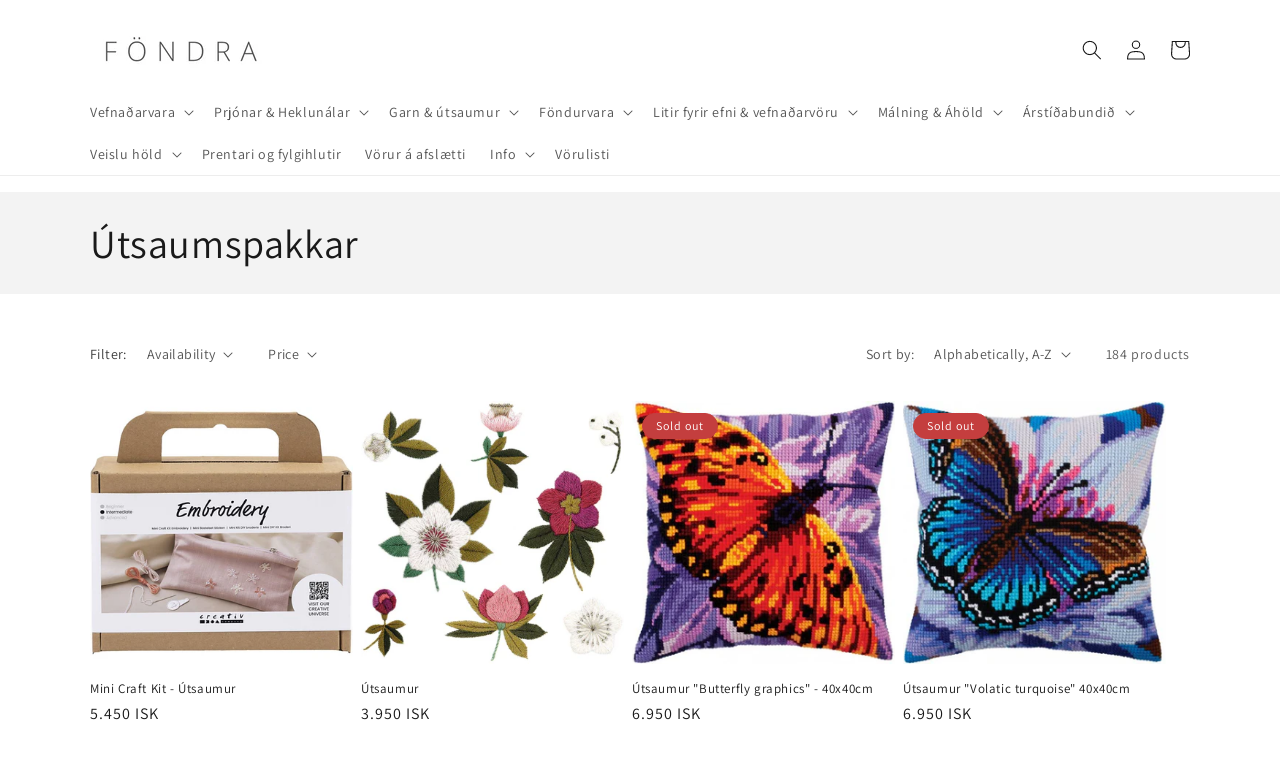

--- FILE ---
content_type: text/html; charset=utf-8
request_url: https://fondra.is/collections/utsaumur-1
body_size: 30330
content:
<!doctype html>
<html class="no-js" lang="en">
  <head>
    <meta charset="utf-8">
    <meta http-equiv="X-UA-Compatible" content="IE=edge">
    <meta name="viewport" content="width=device-width,initial-scale=1">
    <meta name="theme-color" content="">
    <link rel="canonical" href="https://fondra.is/collections/utsaumur-1">
    <link rel="preconnect" href="https://cdn.shopify.com" crossorigin><link rel="preconnect" href="https://fonts.shopifycdn.com" crossorigin><title>
      Útsaumspakkar
 &ndash; Föndra</title>

    

    

<meta property="og:site_name" content="Föndra">
<meta property="og:url" content="https://fondra.is/collections/utsaumur-1">
<meta property="og:title" content="Útsaumspakkar">
<meta property="og:type" content="website">
<meta property="og:description" content="Föndra"><meta property="og:image" content="http://fondra.is/cdn/shop/collections/1.jpg?v=1607355720">
  <meta property="og:image:secure_url" content="https://fondra.is/cdn/shop/collections/1.jpg?v=1607355720">
  <meta property="og:image:width" content="1280">
  <meta property="og:image:height" content="499"><meta name="twitter:card" content="summary_large_image">
<meta name="twitter:title" content="Útsaumspakkar">
<meta name="twitter:description" content="Föndra">


    <script src="//fondra.is/cdn/shop/t/8/assets/global.js?v=24850326154503943211650490118" defer="defer"></script>
    <script>window.performance && window.performance.mark && window.performance.mark('shopify.content_for_header.start');</script><meta name="facebook-domain-verification" content="vovz815282gg6o5tbys3tqwvxsa0gv">
<meta id="shopify-digital-wallet" name="shopify-digital-wallet" content="/28643426348/digital_wallets/dialog">
<link rel="alternate" type="application/atom+xml" title="Feed" href="/collections/utsaumur-1.atom" />
<link rel="next" href="/collections/utsaumur-1?page=2">
<link rel="alternate" type="application/json+oembed" href="https://fondra.is/collections/utsaumur-1.oembed">
<script async="async" src="/checkouts/internal/preloads.js?locale=en-IS"></script>
<script id="shopify-features" type="application/json">{"accessToken":"26880d4c66e77bcc3e41994292885816","betas":["rich-media-storefront-analytics"],"domain":"fondra.is","predictiveSearch":true,"shopId":28643426348,"locale":"en"}</script>
<script>var Shopify = Shopify || {};
Shopify.shop = "fondra.myshopify.com";
Shopify.locale = "en";
Shopify.currency = {"active":"ISK","rate":"1.0"};
Shopify.country = "IS";
Shopify.theme = {"name":"Dawn","id":123527331884,"schema_name":"Dawn","schema_version":"5.0.0","theme_store_id":887,"role":"main"};
Shopify.theme.handle = "null";
Shopify.theme.style = {"id":null,"handle":null};
Shopify.cdnHost = "fondra.is/cdn";
Shopify.routes = Shopify.routes || {};
Shopify.routes.root = "/";</script>
<script type="module">!function(o){(o.Shopify=o.Shopify||{}).modules=!0}(window);</script>
<script>!function(o){function n(){var o=[];function n(){o.push(Array.prototype.slice.apply(arguments))}return n.q=o,n}var t=o.Shopify=o.Shopify||{};t.loadFeatures=n(),t.autoloadFeatures=n()}(window);</script>
<script id="shop-js-analytics" type="application/json">{"pageType":"collection"}</script>
<script defer="defer" async type="module" src="//fondra.is/cdn/shopifycloud/shop-js/modules/v2/client.init-shop-cart-sync_C5BV16lS.en.esm.js"></script>
<script defer="defer" async type="module" src="//fondra.is/cdn/shopifycloud/shop-js/modules/v2/chunk.common_CygWptCX.esm.js"></script>
<script type="module">
  await import("//fondra.is/cdn/shopifycloud/shop-js/modules/v2/client.init-shop-cart-sync_C5BV16lS.en.esm.js");
await import("//fondra.is/cdn/shopifycloud/shop-js/modules/v2/chunk.common_CygWptCX.esm.js");

  window.Shopify.SignInWithShop?.initShopCartSync?.({"fedCMEnabled":true,"windoidEnabled":true});

</script>
<script>(function() {
  var isLoaded = false;
  function asyncLoad() {
    if (isLoaded) return;
    isLoaded = true;
    var urls = ["https:\/\/cookiebar.hulkapps.com\/hulk_cookie_bar.js?shop=fondra.myshopify.com","https:\/\/instafeed.nfcube.com\/cdn\/1a811ff2034dd8fb83f45bede8887d24.js?shop=fondra.myshopify.com","https:\/\/cdn.judge.me\/checkout_comment.js?shop=fondra.myshopify.com","\/\/cdn.shopify.com\/proxy\/12e30e8af89af5feb24cc01954778a9e9cefa888f69acae163f33f00b09a6f48\/cdn.shopify.com\/s\/files\/1\/0875\/2064\/files\/terms-and-conditions-storefront-v1.0.3.min.js?shop=fondra.myshopify.com\u0026sp-cache-control=cHVibGljLCBtYXgtYWdlPTkwMA"];
    for (var i = 0; i < urls.length; i++) {
      var s = document.createElement('script');
      s.type = 'text/javascript';
      s.async = true;
      s.src = urls[i];
      var x = document.getElementsByTagName('script')[0];
      x.parentNode.insertBefore(s, x);
    }
  };
  if(window.attachEvent) {
    window.attachEvent('onload', asyncLoad);
  } else {
    window.addEventListener('load', asyncLoad, false);
  }
})();</script>
<script id="__st">var __st={"a":28643426348,"offset":0,"reqid":"b6dcaab5-83ca-4b7d-8e9e-3700a03d6c19-1768720675","pageurl":"fondra.is\/collections\/utsaumur-1","u":"c0297c7eac96","p":"collection","rtyp":"collection","rid":185612042284};</script>
<script>window.ShopifyPaypalV4VisibilityTracking = true;</script>
<script id="captcha-bootstrap">!function(){'use strict';const t='contact',e='account',n='new_comment',o=[[t,t],['blogs',n],['comments',n],[t,'customer']],c=[[e,'customer_login'],[e,'guest_login'],[e,'recover_customer_password'],[e,'create_customer']],r=t=>t.map((([t,e])=>`form[action*='/${t}']:not([data-nocaptcha='true']) input[name='form_type'][value='${e}']`)).join(','),a=t=>()=>t?[...document.querySelectorAll(t)].map((t=>t.form)):[];function s(){const t=[...o],e=r(t);return a(e)}const i='password',u='form_key',d=['recaptcha-v3-token','g-recaptcha-response','h-captcha-response',i],f=()=>{try{return window.sessionStorage}catch{return}},m='__shopify_v',_=t=>t.elements[u];function p(t,e,n=!1){try{const o=window.sessionStorage,c=JSON.parse(o.getItem(e)),{data:r}=function(t){const{data:e,action:n}=t;return t[m]||n?{data:e,action:n}:{data:t,action:n}}(c);for(const[e,n]of Object.entries(r))t.elements[e]&&(t.elements[e].value=n);n&&o.removeItem(e)}catch(o){console.error('form repopulation failed',{error:o})}}const l='form_type',E='cptcha';function T(t){t.dataset[E]=!0}const w=window,h=w.document,L='Shopify',v='ce_forms',y='captcha';let A=!1;((t,e)=>{const n=(g='f06e6c50-85a8-45c8-87d0-21a2b65856fe',I='https://cdn.shopify.com/shopifycloud/storefront-forms-hcaptcha/ce_storefront_forms_captcha_hcaptcha.v1.5.2.iife.js',D={infoText:'Protected by hCaptcha',privacyText:'Privacy',termsText:'Terms'},(t,e,n)=>{const o=w[L][v],c=o.bindForm;if(c)return c(t,g,e,D).then(n);var r;o.q.push([[t,g,e,D],n]),r=I,A||(h.body.append(Object.assign(h.createElement('script'),{id:'captcha-provider',async:!0,src:r})),A=!0)});var g,I,D;w[L]=w[L]||{},w[L][v]=w[L][v]||{},w[L][v].q=[],w[L][y]=w[L][y]||{},w[L][y].protect=function(t,e){n(t,void 0,e),T(t)},Object.freeze(w[L][y]),function(t,e,n,w,h,L){const[v,y,A,g]=function(t,e,n){const i=e?o:[],u=t?c:[],d=[...i,...u],f=r(d),m=r(i),_=r(d.filter((([t,e])=>n.includes(e))));return[a(f),a(m),a(_),s()]}(w,h,L),I=t=>{const e=t.target;return e instanceof HTMLFormElement?e:e&&e.form},D=t=>v().includes(t);t.addEventListener('submit',(t=>{const e=I(t);if(!e)return;const n=D(e)&&!e.dataset.hcaptchaBound&&!e.dataset.recaptchaBound,o=_(e),c=g().includes(e)&&(!o||!o.value);(n||c)&&t.preventDefault(),c&&!n&&(function(t){try{if(!f())return;!function(t){const e=f();if(!e)return;const n=_(t);if(!n)return;const o=n.value;o&&e.removeItem(o)}(t);const e=Array.from(Array(32),(()=>Math.random().toString(36)[2])).join('');!function(t,e){_(t)||t.append(Object.assign(document.createElement('input'),{type:'hidden',name:u})),t.elements[u].value=e}(t,e),function(t,e){const n=f();if(!n)return;const o=[...t.querySelectorAll(`input[type='${i}']`)].map((({name:t})=>t)),c=[...d,...o],r={};for(const[a,s]of new FormData(t).entries())c.includes(a)||(r[a]=s);n.setItem(e,JSON.stringify({[m]:1,action:t.action,data:r}))}(t,e)}catch(e){console.error('failed to persist form',e)}}(e),e.submit())}));const S=(t,e)=>{t&&!t.dataset[E]&&(n(t,e.some((e=>e===t))),T(t))};for(const o of['focusin','change'])t.addEventListener(o,(t=>{const e=I(t);D(e)&&S(e,y())}));const B=e.get('form_key'),M=e.get(l),P=B&&M;t.addEventListener('DOMContentLoaded',(()=>{const t=y();if(P)for(const e of t)e.elements[l].value===M&&p(e,B);[...new Set([...A(),...v().filter((t=>'true'===t.dataset.shopifyCaptcha))])].forEach((e=>S(e,t)))}))}(h,new URLSearchParams(w.location.search),n,t,e,['guest_login'])})(!0,!0)}();</script>
<script integrity="sha256-4kQ18oKyAcykRKYeNunJcIwy7WH5gtpwJnB7kiuLZ1E=" data-source-attribution="shopify.loadfeatures" defer="defer" src="//fondra.is/cdn/shopifycloud/storefront/assets/storefront/load_feature-a0a9edcb.js" crossorigin="anonymous"></script>
<script data-source-attribution="shopify.dynamic_checkout.dynamic.init">var Shopify=Shopify||{};Shopify.PaymentButton=Shopify.PaymentButton||{isStorefrontPortableWallets:!0,init:function(){window.Shopify.PaymentButton.init=function(){};var t=document.createElement("script");t.src="https://fondra.is/cdn/shopifycloud/portable-wallets/latest/portable-wallets.en.js",t.type="module",document.head.appendChild(t)}};
</script>
<script data-source-attribution="shopify.dynamic_checkout.buyer_consent">
  function portableWalletsHideBuyerConsent(e){var t=document.getElementById("shopify-buyer-consent"),n=document.getElementById("shopify-subscription-policy-button");t&&n&&(t.classList.add("hidden"),t.setAttribute("aria-hidden","true"),n.removeEventListener("click",e))}function portableWalletsShowBuyerConsent(e){var t=document.getElementById("shopify-buyer-consent"),n=document.getElementById("shopify-subscription-policy-button");t&&n&&(t.classList.remove("hidden"),t.removeAttribute("aria-hidden"),n.addEventListener("click",e))}window.Shopify?.PaymentButton&&(window.Shopify.PaymentButton.hideBuyerConsent=portableWalletsHideBuyerConsent,window.Shopify.PaymentButton.showBuyerConsent=portableWalletsShowBuyerConsent);
</script>
<script data-source-attribution="shopify.dynamic_checkout.cart.bootstrap">document.addEventListener("DOMContentLoaded",(function(){function t(){return document.querySelector("shopify-accelerated-checkout-cart, shopify-accelerated-checkout")}if(t())Shopify.PaymentButton.init();else{new MutationObserver((function(e,n){t()&&(Shopify.PaymentButton.init(),n.disconnect())})).observe(document.body,{childList:!0,subtree:!0})}}));
</script>
<script id="sections-script" data-sections="header,footer" defer="defer" src="//fondra.is/cdn/shop/t/8/compiled_assets/scripts.js?8970"></script>
<script>window.performance && window.performance.mark && window.performance.mark('shopify.content_for_header.end');</script>


    <style data-shopify>
      @font-face {
  font-family: Assistant;
  font-weight: 400;
  font-style: normal;
  font-display: swap;
  src: url("//fondra.is/cdn/fonts/assistant/assistant_n4.9120912a469cad1cc292572851508ca49d12e768.woff2") format("woff2"),
       url("//fondra.is/cdn/fonts/assistant/assistant_n4.6e9875ce64e0fefcd3f4446b7ec9036b3ddd2985.woff") format("woff");
}

      @font-face {
  font-family: Assistant;
  font-weight: 700;
  font-style: normal;
  font-display: swap;
  src: url("//fondra.is/cdn/fonts/assistant/assistant_n7.bf44452348ec8b8efa3aa3068825305886b1c83c.woff2") format("woff2"),
       url("//fondra.is/cdn/fonts/assistant/assistant_n7.0c887fee83f6b3bda822f1150b912c72da0f7b64.woff") format("woff");
}

      
      
      @font-face {
  font-family: Assistant;
  font-weight: 400;
  font-style: normal;
  font-display: swap;
  src: url("//fondra.is/cdn/fonts/assistant/assistant_n4.9120912a469cad1cc292572851508ca49d12e768.woff2") format("woff2"),
       url("//fondra.is/cdn/fonts/assistant/assistant_n4.6e9875ce64e0fefcd3f4446b7ec9036b3ddd2985.woff") format("woff");
}


      :root {
        --font-body-family: Assistant, sans-serif;
        --font-body-style: normal;
        --font-body-weight: 400;
        --font-body-weight-bold: 700;

        --font-heading-family: Assistant, sans-serif;
        --font-heading-style: normal;
        --font-heading-weight: 400;

        --font-body-scale: 1.0;
        --font-heading-scale: 1.0;

        --color-base-text: 25, 25, 25;
        --color-shadow: 25, 25, 25;
        --color-base-background-1: 255, 255, 255;
        --color-base-background-2: 243, 243, 243;
        --color-base-solid-button-labels: 255, 255, 255;
        --color-base-outline-button-labels: 18, 18, 18;
        --color-base-accent-1: 18, 18, 18;
        --color-base-accent-2: 51, 79, 180;
        --payment-terms-background-color: #FFFFFF;

        --gradient-base-background-1: #FFFFFF;
        --gradient-base-background-2: #F3F3F3;
        --gradient-base-accent-1: #121212;
        --gradient-base-accent-2: #334FB4;

        --media-padding: px;
        --media-border-opacity: 0.05;
        --media-border-width: 1px;
        --media-radius: 0px;
        --media-shadow-opacity: 0.0;
        --media-shadow-horizontal-offset: 0px;
        --media-shadow-vertical-offset: 0px;
        --media-shadow-blur-radius: 0px;

        --page-width: 120rem;
        --page-width-margin: 0rem;

        --card-image-padding: 0.0rem;
        --card-corner-radius: 0.0rem;
        --card-text-alignment: left;
        --card-border-width: 0.0rem;
        --card-border-opacity: 0.0;
        --card-shadow-opacity: 0.1;
        --card-shadow-horizontal-offset: 0.0rem;
        --card-shadow-vertical-offset: 0.0rem;
        --card-shadow-blur-radius: 0.0rem;

        --badge-corner-radius: 4.0rem;

        --popup-border-width: 1px;
        --popup-border-opacity: 0.1;
        --popup-corner-radius: 0px;
        --popup-shadow-opacity: 0.0;
        --popup-shadow-horizontal-offset: 0px;
        --popup-shadow-vertical-offset: 0px;
        --popup-shadow-blur-radius: 0px;

        --drawer-border-width: 1px;
        --drawer-border-opacity: 0.1;
        --drawer-shadow-opacity: 0.0;
        --drawer-shadow-horizontal-offset: 0px;
        --drawer-shadow-vertical-offset: 0px;
        --drawer-shadow-blur-radius: 0px;

        --spacing-sections-desktop: 0px;
        --spacing-sections-mobile: 0px;

        --grid-desktop-vertical-spacing: 8px;
        --grid-desktop-horizontal-spacing: 8px;
        --grid-mobile-vertical-spacing: 4px;
        --grid-mobile-horizontal-spacing: 4px;

        --text-boxes-border-opacity: 0.0;
        --text-boxes-border-width: 0px;
        --text-boxes-radius: 0px;
        --text-boxes-shadow-opacity: 0.0;
        --text-boxes-shadow-horizontal-offset: 0px;
        --text-boxes-shadow-vertical-offset: 0px;
        --text-boxes-shadow-blur-radius: 0px;

        --buttons-radius: 0px;
        --buttons-radius-outset: 0px;
        --buttons-border-width: 1px;
        --buttons-border-opacity: 1.0;
        --buttons-shadow-opacity: 0.0;
        --buttons-shadow-horizontal-offset: 0px;
        --buttons-shadow-vertical-offset: 0px;
        --buttons-shadow-blur-radius: 0px;
        --buttons-border-offset: 0px;

        --inputs-radius: 0px;
        --inputs-border-width: 1px;
        --inputs-border-opacity: 0.55;
        --inputs-shadow-opacity: 0.0;
        --inputs-shadow-horizontal-offset: 0px;
        --inputs-margin-offset: 0px;
        --inputs-shadow-vertical-offset: 0px;
        --inputs-shadow-blur-radius: 0px;
        --inputs-radius-outset: 0px;

        --variant-pills-radius: 40px;
        --variant-pills-border-width: 1px;
        --variant-pills-border-opacity: 0.55;
        --variant-pills-shadow-opacity: 0.0;
        --variant-pills-shadow-horizontal-offset: 0px;
        --variant-pills-shadow-vertical-offset: 0px;
        --variant-pills-shadow-blur-radius: 0px;
      }

      *,
      *::before,
      *::after {
        box-sizing: inherit;
      }

      html {
        box-sizing: border-box;
        font-size: calc(var(--font-body-scale) * 62.5%);
        height: 100%;
      }

      body {
        display: grid;
        grid-template-rows: auto auto 1fr auto;
        grid-template-columns: 100%;
        min-height: 100%;
        margin: 0;
        font-size: 1.5rem;
        letter-spacing: 0.06rem;
        line-height: calc(1 + 0.8 / var(--font-body-scale));
        font-family: var(--font-body-family);
        font-style: var(--font-body-style);
        font-weight: var(--font-body-weight);
      }

      @media screen and (min-width: 750px) {
        body {
          font-size: 1.6rem;
        }
      }
    </style>

    <link href="//fondra.is/cdn/shop/t/8/assets/base.css?v=105851338815530341071741707318" rel="stylesheet" type="text/css" media="all" />
<link rel="preload" as="font" href="//fondra.is/cdn/fonts/assistant/assistant_n4.9120912a469cad1cc292572851508ca49d12e768.woff2" type="font/woff2" crossorigin><link rel="preload" as="font" href="//fondra.is/cdn/fonts/assistant/assistant_n4.9120912a469cad1cc292572851508ca49d12e768.woff2" type="font/woff2" crossorigin><link rel="stylesheet" href="//fondra.is/cdn/shop/t/8/assets/component-predictive-search.css?v=165644661289088488651650490114" media="print" onload="this.media='all'"><script>document.documentElement.className = document.documentElement.className.replace('no-js', 'js');
    if (Shopify.designMode) {
      document.documentElement.classList.add('shopify-design-mode');
    }
    </script>
  <link href="https://monorail-edge.shopifysvc.com" rel="dns-prefetch">
<script>(function(){if ("sendBeacon" in navigator && "performance" in window) {try {var session_token_from_headers = performance.getEntriesByType('navigation')[0].serverTiming.find(x => x.name == '_s').description;} catch {var session_token_from_headers = undefined;}var session_cookie_matches = document.cookie.match(/_shopify_s=([^;]*)/);var session_token_from_cookie = session_cookie_matches && session_cookie_matches.length === 2 ? session_cookie_matches[1] : "";var session_token = session_token_from_headers || session_token_from_cookie || "";function handle_abandonment_event(e) {var entries = performance.getEntries().filter(function(entry) {return /monorail-edge.shopifysvc.com/.test(entry.name);});if (!window.abandonment_tracked && entries.length === 0) {window.abandonment_tracked = true;var currentMs = Date.now();var navigation_start = performance.timing.navigationStart;var payload = {shop_id: 28643426348,url: window.location.href,navigation_start,duration: currentMs - navigation_start,session_token,page_type: "collection"};window.navigator.sendBeacon("https://monorail-edge.shopifysvc.com/v1/produce", JSON.stringify({schema_id: "online_store_buyer_site_abandonment/1.1",payload: payload,metadata: {event_created_at_ms: currentMs,event_sent_at_ms: currentMs}}));}}window.addEventListener('pagehide', handle_abandonment_event);}}());</script>
<script id="web-pixels-manager-setup">(function e(e,d,r,n,o){if(void 0===o&&(o={}),!Boolean(null===(a=null===(i=window.Shopify)||void 0===i?void 0:i.analytics)||void 0===a?void 0:a.replayQueue)){var i,a;window.Shopify=window.Shopify||{};var t=window.Shopify;t.analytics=t.analytics||{};var s=t.analytics;s.replayQueue=[],s.publish=function(e,d,r){return s.replayQueue.push([e,d,r]),!0};try{self.performance.mark("wpm:start")}catch(e){}var l=function(){var e={modern:/Edge?\/(1{2}[4-9]|1[2-9]\d|[2-9]\d{2}|\d{4,})\.\d+(\.\d+|)|Firefox\/(1{2}[4-9]|1[2-9]\d|[2-9]\d{2}|\d{4,})\.\d+(\.\d+|)|Chrom(ium|e)\/(9{2}|\d{3,})\.\d+(\.\d+|)|(Maci|X1{2}).+ Version\/(15\.\d+|(1[6-9]|[2-9]\d|\d{3,})\.\d+)([,.]\d+|)( \(\w+\)|)( Mobile\/\w+|) Safari\/|Chrome.+OPR\/(9{2}|\d{3,})\.\d+\.\d+|(CPU[ +]OS|iPhone[ +]OS|CPU[ +]iPhone|CPU IPhone OS|CPU iPad OS)[ +]+(15[._]\d+|(1[6-9]|[2-9]\d|\d{3,})[._]\d+)([._]\d+|)|Android:?[ /-](13[3-9]|1[4-9]\d|[2-9]\d{2}|\d{4,})(\.\d+|)(\.\d+|)|Android.+Firefox\/(13[5-9]|1[4-9]\d|[2-9]\d{2}|\d{4,})\.\d+(\.\d+|)|Android.+Chrom(ium|e)\/(13[3-9]|1[4-9]\d|[2-9]\d{2}|\d{4,})\.\d+(\.\d+|)|SamsungBrowser\/([2-9]\d|\d{3,})\.\d+/,legacy:/Edge?\/(1[6-9]|[2-9]\d|\d{3,})\.\d+(\.\d+|)|Firefox\/(5[4-9]|[6-9]\d|\d{3,})\.\d+(\.\d+|)|Chrom(ium|e)\/(5[1-9]|[6-9]\d|\d{3,})\.\d+(\.\d+|)([\d.]+$|.*Safari\/(?![\d.]+ Edge\/[\d.]+$))|(Maci|X1{2}).+ Version\/(10\.\d+|(1[1-9]|[2-9]\d|\d{3,})\.\d+)([,.]\d+|)( \(\w+\)|)( Mobile\/\w+|) Safari\/|Chrome.+OPR\/(3[89]|[4-9]\d|\d{3,})\.\d+\.\d+|(CPU[ +]OS|iPhone[ +]OS|CPU[ +]iPhone|CPU IPhone OS|CPU iPad OS)[ +]+(10[._]\d+|(1[1-9]|[2-9]\d|\d{3,})[._]\d+)([._]\d+|)|Android:?[ /-](13[3-9]|1[4-9]\d|[2-9]\d{2}|\d{4,})(\.\d+|)(\.\d+|)|Mobile Safari.+OPR\/([89]\d|\d{3,})\.\d+\.\d+|Android.+Firefox\/(13[5-9]|1[4-9]\d|[2-9]\d{2}|\d{4,})\.\d+(\.\d+|)|Android.+Chrom(ium|e)\/(13[3-9]|1[4-9]\d|[2-9]\d{2}|\d{4,})\.\d+(\.\d+|)|Android.+(UC? ?Browser|UCWEB|U3)[ /]?(15\.([5-9]|\d{2,})|(1[6-9]|[2-9]\d|\d{3,})\.\d+)\.\d+|SamsungBrowser\/(5\.\d+|([6-9]|\d{2,})\.\d+)|Android.+MQ{2}Browser\/(14(\.(9|\d{2,})|)|(1[5-9]|[2-9]\d|\d{3,})(\.\d+|))(\.\d+|)|K[Aa][Ii]OS\/(3\.\d+|([4-9]|\d{2,})\.\d+)(\.\d+|)/},d=e.modern,r=e.legacy,n=navigator.userAgent;return n.match(d)?"modern":n.match(r)?"legacy":"unknown"}(),u="modern"===l?"modern":"legacy",c=(null!=n?n:{modern:"",legacy:""})[u],f=function(e){return[e.baseUrl,"/wpm","/b",e.hashVersion,"modern"===e.buildTarget?"m":"l",".js"].join("")}({baseUrl:d,hashVersion:r,buildTarget:u}),m=function(e){var d=e.version,r=e.bundleTarget,n=e.surface,o=e.pageUrl,i=e.monorailEndpoint;return{emit:function(e){var a=e.status,t=e.errorMsg,s=(new Date).getTime(),l=JSON.stringify({metadata:{event_sent_at_ms:s},events:[{schema_id:"web_pixels_manager_load/3.1",payload:{version:d,bundle_target:r,page_url:o,status:a,surface:n,error_msg:t},metadata:{event_created_at_ms:s}}]});if(!i)return console&&console.warn&&console.warn("[Web Pixels Manager] No Monorail endpoint provided, skipping logging."),!1;try{return self.navigator.sendBeacon.bind(self.navigator)(i,l)}catch(e){}var u=new XMLHttpRequest;try{return u.open("POST",i,!0),u.setRequestHeader("Content-Type","text/plain"),u.send(l),!0}catch(e){return console&&console.warn&&console.warn("[Web Pixels Manager] Got an unhandled error while logging to Monorail."),!1}}}}({version:r,bundleTarget:l,surface:e.surface,pageUrl:self.location.href,monorailEndpoint:e.monorailEndpoint});try{o.browserTarget=l,function(e){var d=e.src,r=e.async,n=void 0===r||r,o=e.onload,i=e.onerror,a=e.sri,t=e.scriptDataAttributes,s=void 0===t?{}:t,l=document.createElement("script"),u=document.querySelector("head"),c=document.querySelector("body");if(l.async=n,l.src=d,a&&(l.integrity=a,l.crossOrigin="anonymous"),s)for(var f in s)if(Object.prototype.hasOwnProperty.call(s,f))try{l.dataset[f]=s[f]}catch(e){}if(o&&l.addEventListener("load",o),i&&l.addEventListener("error",i),u)u.appendChild(l);else{if(!c)throw new Error("Did not find a head or body element to append the script");c.appendChild(l)}}({src:f,async:!0,onload:function(){if(!function(){var e,d;return Boolean(null===(d=null===(e=window.Shopify)||void 0===e?void 0:e.analytics)||void 0===d?void 0:d.initialized)}()){var d=window.webPixelsManager.init(e)||void 0;if(d){var r=window.Shopify.analytics;r.replayQueue.forEach((function(e){var r=e[0],n=e[1],o=e[2];d.publishCustomEvent(r,n,o)})),r.replayQueue=[],r.publish=d.publishCustomEvent,r.visitor=d.visitor,r.initialized=!0}}},onerror:function(){return m.emit({status:"failed",errorMsg:"".concat(f," has failed to load")})},sri:function(e){var d=/^sha384-[A-Za-z0-9+/=]+$/;return"string"==typeof e&&d.test(e)}(c)?c:"",scriptDataAttributes:o}),m.emit({status:"loading"})}catch(e){m.emit({status:"failed",errorMsg:(null==e?void 0:e.message)||"Unknown error"})}}})({shopId: 28643426348,storefrontBaseUrl: "https://fondra.is",extensionsBaseUrl: "https://extensions.shopifycdn.com/cdn/shopifycloud/web-pixels-manager",monorailEndpoint: "https://monorail-edge.shopifysvc.com/unstable/produce_batch",surface: "storefront-renderer",enabledBetaFlags: ["2dca8a86"],webPixelsConfigList: [{"id":"shopify-app-pixel","configuration":"{}","eventPayloadVersion":"v1","runtimeContext":"STRICT","scriptVersion":"0450","apiClientId":"shopify-pixel","type":"APP","privacyPurposes":["ANALYTICS","MARKETING"]},{"id":"shopify-custom-pixel","eventPayloadVersion":"v1","runtimeContext":"LAX","scriptVersion":"0450","apiClientId":"shopify-pixel","type":"CUSTOM","privacyPurposes":["ANALYTICS","MARKETING"]}],isMerchantRequest: false,initData: {"shop":{"name":"Föndra","paymentSettings":{"currencyCode":"ISK"},"myshopifyDomain":"fondra.myshopify.com","countryCode":"IS","storefrontUrl":"https:\/\/fondra.is"},"customer":null,"cart":null,"checkout":null,"productVariants":[],"purchasingCompany":null},},"https://fondra.is/cdn","fcfee988w5aeb613cpc8e4bc33m6693e112",{"modern":"","legacy":""},{"shopId":"28643426348","storefrontBaseUrl":"https:\/\/fondra.is","extensionBaseUrl":"https:\/\/extensions.shopifycdn.com\/cdn\/shopifycloud\/web-pixels-manager","surface":"storefront-renderer","enabledBetaFlags":"[\"2dca8a86\"]","isMerchantRequest":"false","hashVersion":"fcfee988w5aeb613cpc8e4bc33m6693e112","publish":"custom","events":"[[\"page_viewed\",{}],[\"collection_viewed\",{\"collection\":{\"id\":\"185612042284\",\"title\":\"Útsaumspakkar\",\"productVariants\":[{\"price\":{\"amount\":5450.0,\"currencyCode\":\"ISK\"},\"product\":{\"title\":\"Mini Craft Kit - Útsaumur\",\"vendor\":\"CChobby\",\"id\":\"8039132921900\",\"untranslatedTitle\":\"Mini Craft Kit - Útsaumur\",\"url\":\"\/products\/mini-craft-kit-7\",\"type\":\"Útsaumur\"},\"id\":\"44852260012076\",\"image\":{\"src\":\"\/\/fondra.is\/cdn\/shop\/files\/970843_1.jpg?v=1760451208\"},\"sku\":\"970843cre\",\"title\":\"Default Title\",\"untranslatedTitle\":\"Default Title\"},{\"price\":{\"amount\":3950.0,\"currencyCode\":\"ISK\"},\"product\":{\"title\":\"Útsaumur\",\"vendor\":\"Rico\",\"id\":\"7943452655660\",\"untranslatedTitle\":\"Útsaumur\",\"url\":\"\/products\/utsaumur-6\",\"type\":\"Útsaumur\"},\"id\":\"44564561559596\",\"image\":{\"src\":\"\/\/fondra.is\/cdn\/shop\/files\/594471-100198_1_1920x1920_32d68394-3a30-4546-88f8-b1b1f4a1267f.jpg?v=1752751909\"},\"sku\":\"100198\",\"title\":\"Default Title\",\"untranslatedTitle\":\"Default Title\"},{\"price\":{\"amount\":6950.0,\"currencyCode\":\"ISK\"},\"product\":{\"title\":\"Útsaumur  \\\"Butterfly graphics\\\" - 40x40cm\",\"vendor\":\"Collection D'art\",\"id\":\"6565099765804\",\"untranslatedTitle\":\"Útsaumur  \\\"Butterfly graphics\\\" - 40x40cm\",\"url\":\"\/products\/utsaumur-40x40sm-11\",\"type\":\"Útsaumur\"},\"id\":\"39361535311916\",\"image\":{\"src\":\"\/\/fondra.is\/cdn\/shop\/products\/5037.jpg?v=1620132427\"},\"sku\":\"5307rto\",\"title\":\"Default Title\",\"untranslatedTitle\":\"Default Title\"},{\"price\":{\"amount\":6950.0,\"currencyCode\":\"ISK\"},\"product\":{\"title\":\"Útsaumur  \\\"Volatic turquoise\\\" 40x40cm\",\"vendor\":\"Collection D'art\",\"id\":\"6565100388396\",\"untranslatedTitle\":\"Útsaumur  \\\"Volatic turquoise\\\" 40x40cm\",\"url\":\"\/products\/utsaumur-40x40sm-13\",\"type\":\"Útsaumur\"},\"id\":\"39361535934508\",\"image\":{\"src\":\"\/\/fondra.is\/cdn\/shop\/products\/5313.jpg?v=1620128539\"},\"sku\":\"5313rto\",\"title\":\"Default Title\",\"untranslatedTitle\":\"Default Title\"},{\"price\":{\"amount\":6950.0,\"currencyCode\":\"ISK\"},\"product\":{\"title\":\"Útsaumur  - Colorful Floral Pattern\",\"vendor\":\"Föndra\",\"id\":\"8142472151084\",\"untranslatedTitle\":\"Útsaumur  - Colorful Floral Pattern\",\"url\":\"\/products\/utsaumur-40x40sm-30\",\"type\":\"Útsaumur\"},\"id\":\"45187399942188\",\"image\":{\"src\":\"\/\/fondra.is\/cdn\/shop\/files\/2f4aa5d387b4d6e3c2cd73f3c8032733_1092cc65a2f1356b97f64d80f8068f5c_5514_1_960_765_960_765.jpg?v=1768218502\"},\"sku\":\"5514rto\",\"title\":\"Default Title\",\"untranslatedTitle\":\"Default Title\"},{\"price\":{\"amount\":6950.0,\"currencyCode\":\"ISK\"},\"product\":{\"title\":\"Útsaumur  - Púði 40x40sm\",\"vendor\":\"Föndra\",\"id\":\"7762158682156\",\"untranslatedTitle\":\"Útsaumur  - Púði 40x40sm\",\"url\":\"\/products\/utsaumur-40x40sm-21\",\"type\":\"Útsaumur\"},\"id\":\"43928976752684\",\"image\":{\"src\":\"\/\/fondra.is\/cdn\/shop\/files\/51d9fca441059d79deeee31c76946cab_1abcddbca627478c3aff326ce5c9bbfd_5482_322_310_322_310.jpg?v=1731579328\"},\"sku\":\"5482rto\",\"title\":\"Default Title\",\"untranslatedTitle\":\"Default Title\"},{\"price\":{\"amount\":3975.0,\"currencyCode\":\"ISK\"},\"product\":{\"title\":\"Útsaumur  10,5x12,5sm\",\"vendor\":\"Collection D'art\",\"id\":\"7113645195308\",\"untranslatedTitle\":\"Útsaumur  10,5x12,5sm\",\"url\":\"\/products\/utsaumur-10-5x12-5sm-100co\",\"type\":\"Útsaumur\"},\"id\":\"41113994166316\",\"image\":{\"src\":\"\/\/fondra.is\/cdn\/shop\/products\/b6219fcaedd0778f14ef794a33f5df11_C275_322_310.jpg?v=1680083653\"},\"sku\":\"c275\",\"title\":\"Default Title\",\"untranslatedTitle\":\"Default Title\"},{\"price\":{\"amount\":6950.0,\"currencyCode\":\"ISK\"},\"product\":{\"title\":\"Útsaumur  40x40sm\",\"vendor\":\"Föndra\",\"id\":\"7762198757420\",\"untranslatedTitle\":\"Útsaumur  40x40sm\",\"url\":\"\/products\/utsaumur-40x40sm-37\",\"type\":\"Útsaumur\"},\"id\":\"43929103040556\",\"image\":{\"src\":\"\/\/fondra.is\/cdn\/shop\/files\/d588d6d606a8a28ae6f14b73ea88196f_4d74c3ffa2dd7501934088a63c8969ff_5496_322_310_322_310.jpg?v=1731580618\"},\"sku\":\"5496rto\",\"title\":\"Default Title\",\"untranslatedTitle\":\"Default Title\"},{\"price\":{\"amount\":1450.0,\"currencyCode\":\"ISK\"},\"product\":{\"title\":\"Útsaumur  8ct.   \/ 100co\",\"vendor\":\"Collection D'art\",\"id\":\"7859281756204\",\"untranslatedTitle\":\"Útsaumur  8ct.   \/ 100co\",\"url\":\"\/products\/utsaumur-8ct-100co-1\",\"type\":\"Útsaumur\"},\"id\":\"44263765245996\",\"image\":{\"src\":\"\/\/fondra.is\/cdn\/shop\/files\/3920ff5833978e726fae0e0e0f32556e_AIDA8-100_322_310.jpg?v=1744627274\"},\"sku\":\"aida08-100\",\"title\":\"Default Title\",\"untranslatedTitle\":\"Default Title\"},{\"price\":{\"amount\":1350.0,\"currencyCode\":\"ISK\"},\"product\":{\"title\":\"Útsaumur  Bókamerki Bloom\",\"vendor\":\"groves\",\"id\":\"8086312484908\",\"untranslatedTitle\":\"Útsaumur  Bókamerki Bloom\",\"url\":\"\/products\/utsaumur-bmark-bloom\",\"type\":\"Útsaumur\"},\"id\":\"44994020540460\",\"image\":{\"src\":\"\/\/fondra.is\/cdn\/shop\/files\/GCS212.jpg?v=1763114871\"},\"sku\":\"gcs212\",\"title\":\"Default Title\",\"untranslatedTitle\":\"Default Title\"},{\"price\":{\"amount\":1350.0,\"currencyCode\":\"ISK\"},\"product\":{\"title\":\"Útsaumur  Mini Brown Horse\",\"vendor\":\"Milward\",\"id\":\"8086334242860\",\"untranslatedTitle\":\"Útsaumur  Mini Brown Horse\",\"url\":\"\/products\/utsaumur-mini-brown-horse\",\"type\":\"Útsaumur\"},\"id\":\"44994575466540\",\"image\":{\"src\":\"\/\/fondra.is\/cdn\/shop\/files\/GCS207.jpg?v=1763210168\"},\"sku\":\"gcs207\",\"title\":\"Default Title\",\"untranslatedTitle\":\"Default Title\"},{\"price\":{\"amount\":1350.0,\"currencyCode\":\"ISK\"},\"product\":{\"title\":\"Útsaumur  Mini Bulldog\",\"vendor\":\"Milward\",\"id\":\"8086335750188\",\"untranslatedTitle\":\"Útsaumur  Mini Bulldog\",\"url\":\"\/products\/utsaumur-mini-bulldog\",\"type\":\"Útsaumur\"},\"id\":\"44994689990700\",\"image\":{\"src\":\"\/\/fondra.is\/cdn\/shop\/files\/GCS205.jpg?v=1763209603\"},\"sku\":\"gcs205\",\"title\":\"Default Title\",\"untranslatedTitle\":\"Default Title\"},{\"price\":{\"amount\":1350.0,\"currencyCode\":\"ISK\"},\"product\":{\"title\":\"Útsaumur  Mini Hellerbore\",\"vendor\":\"groves\",\"id\":\"8086311960620\",\"untranslatedTitle\":\"Útsaumur  Mini Hellerbore\",\"url\":\"\/products\/utsaumur-mini-hellerborus\",\"type\":\"Útsaumur\"},\"id\":\"44994019196972\",\"image\":{\"src\":\"\/\/fondra.is\/cdn\/shop\/files\/GCS203.jpg?v=1763114667\"},\"sku\":\"gcs203\",\"title\":\"Default Title\",\"untranslatedTitle\":\"Default Title\"},{\"price\":{\"amount\":1350.0,\"currencyCode\":\"ISK\"},\"product\":{\"title\":\"Útsaumur  Mini Hydrangea\",\"vendor\":\"Milward\",\"id\":\"8086334701612\",\"untranslatedTitle\":\"Útsaumur  Mini Hydrangea\",\"url\":\"\/products\/utsaumur-mini-hydrangea\",\"type\":\"Útsaumur\"},\"id\":\"44994612297772\",\"image\":{\"src\":\"\/\/fondra.is\/cdn\/shop\/files\/GCS200.jpg?v=1763209898\"},\"sku\":\"gcs200\",\"title\":\"Default Title\",\"untranslatedTitle\":\"Default Title\"},{\"price\":{\"amount\":3250.0,\"currencyCode\":\"ISK\"},\"product\":{\"title\":\"Útsaumur  Why am I black\",\"vendor\":\"Collection D'art\",\"id\":\"8105478357036\",\"untranslatedTitle\":\"Útsaumur  Why am I black\",\"url\":\"\/products\/utsaumur-9-5x12sm-1\",\"type\":\"Útsaumur\"},\"id\":\"45089717256236\",\"image\":{\"src\":\"\/\/fondra.is\/cdn\/shop\/files\/5edafaccd5f3e9d9aeebe76b62853d54_4efc3f111cd1601f25acc56dd9352007_BC8118_322_310_322_310.jpg?v=1764675253\"},\"sku\":\"bc8118\",\"title\":\"Default Title\",\"untranslatedTitle\":\"Default Title\"},{\"price\":{\"amount\":6950.0,\"currencyCode\":\"ISK\"},\"product\":{\"title\":\"Útsaumur \\\"Butterfly Graphics\\\" 40x40cm\",\"vendor\":\"Collection D'art\",\"id\":\"5395388137516\",\"untranslatedTitle\":\"Útsaumur \\\"Butterfly Graphics\\\" 40x40cm\",\"url\":\"\/products\/utsaumur-cross-stitch-kit-butterfly-graphics\",\"type\":\"Útsaumur\"},\"id\":\"34648659591212\",\"image\":{\"src\":\"\/\/fondra.is\/cdn\/shop\/products\/5311.png?v=1601296910\"},\"sku\":\"5311rto\",\"title\":\"Default Title\",\"untranslatedTitle\":\"Default Title\"},{\"price\":{\"amount\":2150.0,\"currencyCode\":\"ISK\"},\"product\":{\"title\":\"Útsaumur - \\\"Blackcurrant\\\"\",\"vendor\":\"Collection D'art\",\"id\":\"7960651268140\",\"untranslatedTitle\":\"Útsaumur - \\\"Blackcurrant\\\"\",\"url\":\"\/products\/utsaumur-10x10sm-3\",\"type\":\"Útsaumur\"},\"id\":\"44614900580396\",\"image\":{\"src\":\"\/\/fondra.is\/cdn\/shop\/files\/cba8a4904e30ae073e3f7551ea5282df_H253_322_310.jpg?v=1754064997\"},\"sku\":\"h253\",\"title\":\"Default Title\",\"untranslatedTitle\":\"Default Title\"},{\"price\":{\"amount\":1990.0,\"currencyCode\":\"ISK\"},\"product\":{\"title\":\"Útsaumur - \\\"Cheerful Archie\\\"\",\"vendor\":\"Collection D'art\",\"id\":\"7960650907692\",\"untranslatedTitle\":\"Útsaumur - \\\"Cheerful Archie\\\"\",\"url\":\"\/products\/utsaumur-9x9sm-3\",\"type\":\"Útsaumur\"},\"id\":\"44614900121644\",\"image\":{\"src\":\"\/\/fondra.is\/cdn\/shop\/files\/ba6a64810f8db274efb71235d4c34386_H238_322_310.jpg?v=1754064903\"},\"sku\":\"h238\",\"title\":\"Default Title\",\"untranslatedTitle\":\"Default Title\"},{\"price\":{\"amount\":2150.0,\"currencyCode\":\"ISK\"},\"product\":{\"title\":\"Útsaumur - \\\"Cherry\\\"\",\"vendor\":\"Collection D'art\",\"id\":\"7960649891884\",\"untranslatedTitle\":\"Útsaumur - \\\"Cherry\\\"\",\"url\":\"\/products\/utsaumur-10x10sm\",\"type\":\"Útsaumur\"},\"id\":\"44614898745388\",\"image\":{\"src\":\"\/\/fondra.is\/cdn\/shop\/files\/014ed5dee906b1ea6d13cc0f5e4935fb_H250_322_310.jpg?v=1754064576\"},\"sku\":\"h250\",\"title\":\"Default Title\",\"untranslatedTitle\":\"Default Title\"},{\"price\":{\"amount\":1950.0,\"currencyCode\":\"ISK\"},\"product\":{\"title\":\"Útsaumur - \\\"Cincer scamp\\\"\",\"vendor\":\"Collection D'art\",\"id\":\"7960650809388\",\"untranslatedTitle\":\"Útsaumur - \\\"Cincer scamp\\\"\",\"url\":\"\/products\/utsaumur-8x8sm-1\",\"type\":\"Útsaumur\"},\"id\":\"44614900023340\",\"image\":{\"src\":\"\/\/fondra.is\/cdn\/shop\/files\/ee24d96edc75ef52f5eb585ccd0937b3_H226_322_310.jpg?v=1754064853\"},\"sku\":\"h226\",\"title\":\"Default Title\",\"untranslatedTitle\":\"Default Title\"},{\"price\":{\"amount\":1990.0,\"currencyCode\":\"ISK\"},\"product\":{\"title\":\"Útsaumur - \\\"Clumsy Jackie\\\"\",\"vendor\":\"Collection D'art\",\"id\":\"7960649728044\",\"untranslatedTitle\":\"Útsaumur - \\\"Clumsy Jackie\\\"\",\"url\":\"\/products\/utsaumur-9x9sm-1\",\"type\":\"Útsaumur\"},\"id\":\"44614898581548\",\"image\":{\"src\":\"\/\/fondra.is\/cdn\/shop\/files\/d11d467400f0815ee4205e84bfcac2e6_H241_322_310.jpg?v=1754064525\"},\"sku\":\"h241\",\"title\":\"Default Title\",\"untranslatedTitle\":\"Default Title\"},{\"price\":{\"amount\":2150.0,\"currencyCode\":\"ISK\"},\"product\":{\"title\":\"Útsaumur - \\\"Cowberry\\\"\",\"vendor\":\"Collection D'art\",\"id\":\"7960651104300\",\"untranslatedTitle\":\"Útsaumur - \\\"Cowberry\\\"\",\"url\":\"\/products\/utsaumur-10x10sm-2\",\"type\":\"Útsaumur\"},\"id\":\"44614900416556\",\"image\":{\"src\":\"\/\/fondra.is\/cdn\/shop\/files\/5352b4938f52c860f73dcc4e4f92a6c0_H249_322_310.jpg?v=1754064959\"},\"sku\":\"h249\",\"title\":\"Default Title\",\"untranslatedTitle\":\"Default Title\"},{\"price\":{\"amount\":1990.0,\"currencyCode\":\"ISK\"},\"product\":{\"title\":\"Útsaumur - \\\"Eared Baddy\\\"\",\"vendor\":\"Collection D'art\",\"id\":\"7960649433132\",\"untranslatedTitle\":\"Útsaumur - \\\"Eared Baddy\\\"\",\"url\":\"\/products\/utsaumur-9x9sm\",\"type\":\"Útsaumur\"},\"id\":\"44614898155564\",\"image\":{\"src\":\"\/\/fondra.is\/cdn\/shop\/files\/2752b105dfb249cc918266c8915550c8_55cc8aa97519978d5be19b7acc19345a_H234_960_765_960_765_559bb418-ad7e-4681-8d16-08e90bd75351.jpg?v=1754064503\"},\"sku\":\"h234\",\"title\":\"Default Title\",\"untranslatedTitle\":\"Default Title\"},{\"price\":{\"amount\":1990.0,\"currencyCode\":\"ISK\"},\"product\":{\"title\":\"Útsaumur - \\\"Faithful Silver\\\"\",\"vendor\":\"Collection D'art\",\"id\":\"7960650612780\",\"untranslatedTitle\":\"Útsaumur - \\\"Faithful Silver\\\"\",\"url\":\"\/products\/utsaumur-9x9sm-2\",\"type\":\"Útsaumur\"},\"id\":\"44614899826732\",\"image\":{\"src\":\"\/\/fondra.is\/cdn\/shop\/files\/b7df88c0d37e57d3ba1dc5ccb9fa7e42_H237_322_310.jpg?v=1754064782\"},\"sku\":\"h237\",\"title\":\"Default Title\",\"untranslatedTitle\":\"Default Title\"}]}}]]"});</script><script>
  window.ShopifyAnalytics = window.ShopifyAnalytics || {};
  window.ShopifyAnalytics.meta = window.ShopifyAnalytics.meta || {};
  window.ShopifyAnalytics.meta.currency = 'ISK';
  var meta = {"products":[{"id":8039132921900,"gid":"gid:\/\/shopify\/Product\/8039132921900","vendor":"CChobby","type":"Útsaumur","handle":"mini-craft-kit-7","variants":[{"id":44852260012076,"price":545000,"name":"Mini Craft Kit - Útsaumur","public_title":null,"sku":"970843cre"}],"remote":false},{"id":7943452655660,"gid":"gid:\/\/shopify\/Product\/7943452655660","vendor":"Rico","type":"Útsaumur","handle":"utsaumur-6","variants":[{"id":44564561559596,"price":395000,"name":"Útsaumur","public_title":null,"sku":"100198"}],"remote":false},{"id":6565099765804,"gid":"gid:\/\/shopify\/Product\/6565099765804","vendor":"Collection D'art","type":"Útsaumur","handle":"utsaumur-40x40sm-11","variants":[{"id":39361535311916,"price":695000,"name":"Útsaumur  \"Butterfly graphics\" - 40x40cm","public_title":null,"sku":"5307rto"}],"remote":false},{"id":6565100388396,"gid":"gid:\/\/shopify\/Product\/6565100388396","vendor":"Collection D'art","type":"Útsaumur","handle":"utsaumur-40x40sm-13","variants":[{"id":39361535934508,"price":695000,"name":"Útsaumur  \"Volatic turquoise\" 40x40cm","public_title":null,"sku":"5313rto"}],"remote":false},{"id":8142472151084,"gid":"gid:\/\/shopify\/Product\/8142472151084","vendor":"Föndra","type":"Útsaumur","handle":"utsaumur-40x40sm-30","variants":[{"id":45187399942188,"price":695000,"name":"Útsaumur  - Colorful Floral Pattern","public_title":null,"sku":"5514rto"}],"remote":false},{"id":7762158682156,"gid":"gid:\/\/shopify\/Product\/7762158682156","vendor":"Föndra","type":"Útsaumur","handle":"utsaumur-40x40sm-21","variants":[{"id":43928976752684,"price":695000,"name":"Útsaumur  - Púði 40x40sm","public_title":null,"sku":"5482rto"}],"remote":false},{"id":7113645195308,"gid":"gid:\/\/shopify\/Product\/7113645195308","vendor":"Collection D'art","type":"Útsaumur","handle":"utsaumur-10-5x12-5sm-100co","variants":[{"id":41113994166316,"price":397500,"name":"Útsaumur  10,5x12,5sm","public_title":null,"sku":"c275"}],"remote":false},{"id":7762198757420,"gid":"gid:\/\/shopify\/Product\/7762198757420","vendor":"Föndra","type":"Útsaumur","handle":"utsaumur-40x40sm-37","variants":[{"id":43929103040556,"price":695000,"name":"Útsaumur  40x40sm","public_title":null,"sku":"5496rto"}],"remote":false},{"id":7859281756204,"gid":"gid:\/\/shopify\/Product\/7859281756204","vendor":"Collection D'art","type":"Útsaumur","handle":"utsaumur-8ct-100co-1","variants":[{"id":44263765245996,"price":145000,"name":"Útsaumur  8ct.   \/ 100co","public_title":null,"sku":"aida08-100"}],"remote":false},{"id":8086312484908,"gid":"gid:\/\/shopify\/Product\/8086312484908","vendor":"groves","type":"Útsaumur","handle":"utsaumur-bmark-bloom","variants":[{"id":44994020540460,"price":135000,"name":"Útsaumur  Bókamerki Bloom","public_title":null,"sku":"gcs212"}],"remote":false},{"id":8086334242860,"gid":"gid:\/\/shopify\/Product\/8086334242860","vendor":"Milward","type":"Útsaumur","handle":"utsaumur-mini-brown-horse","variants":[{"id":44994575466540,"price":135000,"name":"Útsaumur  Mini Brown Horse","public_title":null,"sku":"gcs207"}],"remote":false},{"id":8086335750188,"gid":"gid:\/\/shopify\/Product\/8086335750188","vendor":"Milward","type":"Útsaumur","handle":"utsaumur-mini-bulldog","variants":[{"id":44994689990700,"price":135000,"name":"Útsaumur  Mini Bulldog","public_title":null,"sku":"gcs205"}],"remote":false},{"id":8086311960620,"gid":"gid:\/\/shopify\/Product\/8086311960620","vendor":"groves","type":"Útsaumur","handle":"utsaumur-mini-hellerborus","variants":[{"id":44994019196972,"price":135000,"name":"Útsaumur  Mini Hellerbore","public_title":null,"sku":"gcs203"}],"remote":false},{"id":8086334701612,"gid":"gid:\/\/shopify\/Product\/8086334701612","vendor":"Milward","type":"Útsaumur","handle":"utsaumur-mini-hydrangea","variants":[{"id":44994612297772,"price":135000,"name":"Útsaumur  Mini Hydrangea","public_title":null,"sku":"gcs200"}],"remote":false},{"id":8105478357036,"gid":"gid:\/\/shopify\/Product\/8105478357036","vendor":"Collection D'art","type":"Útsaumur","handle":"utsaumur-9-5x12sm-1","variants":[{"id":45089717256236,"price":325000,"name":"Útsaumur  Why am I black","public_title":null,"sku":"bc8118"}],"remote":false},{"id":5395388137516,"gid":"gid:\/\/shopify\/Product\/5395388137516","vendor":"Collection D'art","type":"Útsaumur","handle":"utsaumur-cross-stitch-kit-butterfly-graphics","variants":[{"id":34648659591212,"price":695000,"name":"Útsaumur \"Butterfly Graphics\" 40x40cm","public_title":null,"sku":"5311rto"}],"remote":false},{"id":7960651268140,"gid":"gid:\/\/shopify\/Product\/7960651268140","vendor":"Collection D'art","type":"Útsaumur","handle":"utsaumur-10x10sm-3","variants":[{"id":44614900580396,"price":215000,"name":"Útsaumur - \"Blackcurrant\"","public_title":null,"sku":"h253"}],"remote":false},{"id":7960650907692,"gid":"gid:\/\/shopify\/Product\/7960650907692","vendor":"Collection D'art","type":"Útsaumur","handle":"utsaumur-9x9sm-3","variants":[{"id":44614900121644,"price":199000,"name":"Útsaumur - \"Cheerful Archie\"","public_title":null,"sku":"h238"}],"remote":false},{"id":7960649891884,"gid":"gid:\/\/shopify\/Product\/7960649891884","vendor":"Collection D'art","type":"Útsaumur","handle":"utsaumur-10x10sm","variants":[{"id":44614898745388,"price":215000,"name":"Útsaumur - \"Cherry\"","public_title":null,"sku":"h250"}],"remote":false},{"id":7960650809388,"gid":"gid:\/\/shopify\/Product\/7960650809388","vendor":"Collection D'art","type":"Útsaumur","handle":"utsaumur-8x8sm-1","variants":[{"id":44614900023340,"price":195000,"name":"Útsaumur - \"Cincer scamp\"","public_title":null,"sku":"h226"}],"remote":false},{"id":7960649728044,"gid":"gid:\/\/shopify\/Product\/7960649728044","vendor":"Collection D'art","type":"Útsaumur","handle":"utsaumur-9x9sm-1","variants":[{"id":44614898581548,"price":199000,"name":"Útsaumur - \"Clumsy Jackie\"","public_title":null,"sku":"h241"}],"remote":false},{"id":7960651104300,"gid":"gid:\/\/shopify\/Product\/7960651104300","vendor":"Collection D'art","type":"Útsaumur","handle":"utsaumur-10x10sm-2","variants":[{"id":44614900416556,"price":215000,"name":"Útsaumur - \"Cowberry\"","public_title":null,"sku":"h249"}],"remote":false},{"id":7960649433132,"gid":"gid:\/\/shopify\/Product\/7960649433132","vendor":"Collection D'art","type":"Útsaumur","handle":"utsaumur-9x9sm","variants":[{"id":44614898155564,"price":199000,"name":"Útsaumur - \"Eared Baddy\"","public_title":null,"sku":"h234"}],"remote":false},{"id":7960650612780,"gid":"gid:\/\/shopify\/Product\/7960650612780","vendor":"Collection D'art","type":"Útsaumur","handle":"utsaumur-9x9sm-2","variants":[{"id":44614899826732,"price":199000,"name":"Útsaumur - \"Faithful Silver\"","public_title":null,"sku":"h237"}],"remote":false}],"page":{"pageType":"collection","resourceType":"collection","resourceId":185612042284,"requestId":"b6dcaab5-83ca-4b7d-8e9e-3700a03d6c19-1768720675"}};
  for (var attr in meta) {
    window.ShopifyAnalytics.meta[attr] = meta[attr];
  }
</script>
<script class="analytics">
  (function () {
    var customDocumentWrite = function(content) {
      var jquery = null;

      if (window.jQuery) {
        jquery = window.jQuery;
      } else if (window.Checkout && window.Checkout.$) {
        jquery = window.Checkout.$;
      }

      if (jquery) {
        jquery('body').append(content);
      }
    };

    var hasLoggedConversion = function(token) {
      if (token) {
        return document.cookie.indexOf('loggedConversion=' + token) !== -1;
      }
      return false;
    }

    var setCookieIfConversion = function(token) {
      if (token) {
        var twoMonthsFromNow = new Date(Date.now());
        twoMonthsFromNow.setMonth(twoMonthsFromNow.getMonth() + 2);

        document.cookie = 'loggedConversion=' + token + '; expires=' + twoMonthsFromNow;
      }
    }

    var trekkie = window.ShopifyAnalytics.lib = window.trekkie = window.trekkie || [];
    if (trekkie.integrations) {
      return;
    }
    trekkie.methods = [
      'identify',
      'page',
      'ready',
      'track',
      'trackForm',
      'trackLink'
    ];
    trekkie.factory = function(method) {
      return function() {
        var args = Array.prototype.slice.call(arguments);
        args.unshift(method);
        trekkie.push(args);
        return trekkie;
      };
    };
    for (var i = 0; i < trekkie.methods.length; i++) {
      var key = trekkie.methods[i];
      trekkie[key] = trekkie.factory(key);
    }
    trekkie.load = function(config) {
      trekkie.config = config || {};
      trekkie.config.initialDocumentCookie = document.cookie;
      var first = document.getElementsByTagName('script')[0];
      var script = document.createElement('script');
      script.type = 'text/javascript';
      script.onerror = function(e) {
        var scriptFallback = document.createElement('script');
        scriptFallback.type = 'text/javascript';
        scriptFallback.onerror = function(error) {
                var Monorail = {
      produce: function produce(monorailDomain, schemaId, payload) {
        var currentMs = new Date().getTime();
        var event = {
          schema_id: schemaId,
          payload: payload,
          metadata: {
            event_created_at_ms: currentMs,
            event_sent_at_ms: currentMs
          }
        };
        return Monorail.sendRequest("https://" + monorailDomain + "/v1/produce", JSON.stringify(event));
      },
      sendRequest: function sendRequest(endpointUrl, payload) {
        // Try the sendBeacon API
        if (window && window.navigator && typeof window.navigator.sendBeacon === 'function' && typeof window.Blob === 'function' && !Monorail.isIos12()) {
          var blobData = new window.Blob([payload], {
            type: 'text/plain'
          });

          if (window.navigator.sendBeacon(endpointUrl, blobData)) {
            return true;
          } // sendBeacon was not successful

        } // XHR beacon

        var xhr = new XMLHttpRequest();

        try {
          xhr.open('POST', endpointUrl);
          xhr.setRequestHeader('Content-Type', 'text/plain');
          xhr.send(payload);
        } catch (e) {
          console.log(e);
        }

        return false;
      },
      isIos12: function isIos12() {
        return window.navigator.userAgent.lastIndexOf('iPhone; CPU iPhone OS 12_') !== -1 || window.navigator.userAgent.lastIndexOf('iPad; CPU OS 12_') !== -1;
      }
    };
    Monorail.produce('monorail-edge.shopifysvc.com',
      'trekkie_storefront_load_errors/1.1',
      {shop_id: 28643426348,
      theme_id: 123527331884,
      app_name: "storefront",
      context_url: window.location.href,
      source_url: "//fondra.is/cdn/s/trekkie.storefront.cd680fe47e6c39ca5d5df5f0a32d569bc48c0f27.min.js"});

        };
        scriptFallback.async = true;
        scriptFallback.src = '//fondra.is/cdn/s/trekkie.storefront.cd680fe47e6c39ca5d5df5f0a32d569bc48c0f27.min.js';
        first.parentNode.insertBefore(scriptFallback, first);
      };
      script.async = true;
      script.src = '//fondra.is/cdn/s/trekkie.storefront.cd680fe47e6c39ca5d5df5f0a32d569bc48c0f27.min.js';
      first.parentNode.insertBefore(script, first);
    };
    trekkie.load(
      {"Trekkie":{"appName":"storefront","development":false,"defaultAttributes":{"shopId":28643426348,"isMerchantRequest":null,"themeId":123527331884,"themeCityHash":"14044310894506930082","contentLanguage":"en","currency":"ISK","eventMetadataId":"cb622dd3-5e95-4aa3-bc4f-da7ca6a7c88c"},"isServerSideCookieWritingEnabled":true,"monorailRegion":"shop_domain","enabledBetaFlags":["65f19447"]},"Session Attribution":{},"S2S":{"facebookCapiEnabled":false,"source":"trekkie-storefront-renderer","apiClientId":580111}}
    );

    var loaded = false;
    trekkie.ready(function() {
      if (loaded) return;
      loaded = true;

      window.ShopifyAnalytics.lib = window.trekkie;

      var originalDocumentWrite = document.write;
      document.write = customDocumentWrite;
      try { window.ShopifyAnalytics.merchantGoogleAnalytics.call(this); } catch(error) {};
      document.write = originalDocumentWrite;

      window.ShopifyAnalytics.lib.page(null,{"pageType":"collection","resourceType":"collection","resourceId":185612042284,"requestId":"b6dcaab5-83ca-4b7d-8e9e-3700a03d6c19-1768720675","shopifyEmitted":true});

      var match = window.location.pathname.match(/checkouts\/(.+)\/(thank_you|post_purchase)/)
      var token = match? match[1]: undefined;
      if (!hasLoggedConversion(token)) {
        setCookieIfConversion(token);
        window.ShopifyAnalytics.lib.track("Viewed Product Category",{"currency":"ISK","category":"Collection: utsaumur-1","collectionName":"utsaumur-1","collectionId":185612042284,"nonInteraction":true},undefined,undefined,{"shopifyEmitted":true});
      }
    });


        var eventsListenerScript = document.createElement('script');
        eventsListenerScript.async = true;
        eventsListenerScript.src = "//fondra.is/cdn/shopifycloud/storefront/assets/shop_events_listener-3da45d37.js";
        document.getElementsByTagName('head')[0].appendChild(eventsListenerScript);

})();</script>
<script
  defer
  src="https://fondra.is/cdn/shopifycloud/perf-kit/shopify-perf-kit-3.0.4.min.js"
  data-application="storefront-renderer"
  data-shop-id="28643426348"
  data-render-region="gcp-us-central1"
  data-page-type="collection"
  data-theme-instance-id="123527331884"
  data-theme-name="Dawn"
  data-theme-version="5.0.0"
  data-monorail-region="shop_domain"
  data-resource-timing-sampling-rate="10"
  data-shs="true"
  data-shs-beacon="true"
  data-shs-export-with-fetch="true"
  data-shs-logs-sample-rate="1"
  data-shs-beacon-endpoint="https://fondra.is/api/collect"
></script>
</head>

  <body class="gradient">
    <a class="skip-to-content-link button visually-hidden" href="#MainContent">
      Skip to content
    </a>

    <div id="shopify-section-announcement-bar" class="shopify-section">
</div>
    <div id="shopify-section-header" class="shopify-section section-header"><link rel="stylesheet" href="//fondra.is/cdn/shop/t/8/assets/component-list-menu.css?v=151968516119678728991650490122" media="print" onload="this.media='all'">
<link rel="stylesheet" href="//fondra.is/cdn/shop/t/8/assets/component-search.css?v=96455689198851321781650490108" media="print" onload="this.media='all'">
<link rel="stylesheet" href="//fondra.is/cdn/shop/t/8/assets/component-menu-drawer.css?v=182311192829367774911650490111" media="print" onload="this.media='all'">
<link rel="stylesheet" href="//fondra.is/cdn/shop/t/8/assets/component-cart-notification.css?v=119852831333870967341650490105" media="print" onload="this.media='all'">
<link rel="stylesheet" href="//fondra.is/cdn/shop/t/8/assets/component-cart-items.css?v=23917223812499722491650490136" media="print" onload="this.media='all'"><link rel="stylesheet" href="//fondra.is/cdn/shop/t/8/assets/component-price.css?v=112673864592427438181650490111" media="print" onload="this.media='all'">
  <link rel="stylesheet" href="//fondra.is/cdn/shop/t/8/assets/component-loading-overlay.css?v=167310470843593579841650490139" media="print" onload="this.media='all'"><noscript><link href="//fondra.is/cdn/shop/t/8/assets/component-list-menu.css?v=151968516119678728991650490122" rel="stylesheet" type="text/css" media="all" /></noscript>
<noscript><link href="//fondra.is/cdn/shop/t/8/assets/component-search.css?v=96455689198851321781650490108" rel="stylesheet" type="text/css" media="all" /></noscript>
<noscript><link href="//fondra.is/cdn/shop/t/8/assets/component-menu-drawer.css?v=182311192829367774911650490111" rel="stylesheet" type="text/css" media="all" /></noscript>
<noscript><link href="//fondra.is/cdn/shop/t/8/assets/component-cart-notification.css?v=119852831333870967341650490105" rel="stylesheet" type="text/css" media="all" /></noscript>
<noscript><link href="//fondra.is/cdn/shop/t/8/assets/component-cart-items.css?v=23917223812499722491650490136" rel="stylesheet" type="text/css" media="all" /></noscript>

<style>
  header-drawer {
    justify-self: start;
    margin-left: -1.2rem;
  }

  @media screen and (min-width: 990px) {
    header-drawer {
      display: none;
    }
  }

  .menu-drawer-container {
    display: flex;
  }

  .list-menu {
    list-style: none;
    padding: 0;
    margin: 0;
  }

  .list-menu--inline {
    display: inline-flex;
    flex-wrap: wrap;
  }

  summary.list-menu__item {
    padding-right: 2.7rem;
  }

  .list-menu__item {
    display: flex;
    align-items: center;
    line-height: calc(1 + 0.3 / var(--font-body-scale));
  }

  .list-menu__item--link {
    text-decoration: none;
    padding-bottom: 1rem;
    padding-top: 1rem;
    line-height: calc(1 + 0.8 / var(--font-body-scale));
  }

  @media screen and (min-width: 750px) {
    .list-menu__item--link {
      padding-bottom: 0.5rem;
      padding-top: 0.5rem;
    }
  }
</style><style data-shopify>.section-header {
    margin-bottom: 12px;
  }

  @media screen and (min-width: 750px) {
    .section-header {
      margin-bottom: 16px;
    }
  }</style><script src="//fondra.is/cdn/shop/t/8/assets/details-disclosure.js?v=153497636716254413831650490132" defer="defer"></script>
<script src="//fondra.is/cdn/shop/t/8/assets/details-modal.js?v=4511761896672669691650490131" defer="defer"></script>
<script src="//fondra.is/cdn/shop/t/8/assets/cart-notification.js?v=146771965050272264641650490110" defer="defer"></script>

<svg xmlns="http://www.w3.org/2000/svg" class="hidden">
  <symbol id="icon-search" viewbox="0 0 18 19" fill="none">
    <path fill-rule="evenodd" clip-rule="evenodd" d="M11.03 11.68A5.784 5.784 0 112.85 3.5a5.784 5.784 0 018.18 8.18zm.26 1.12a6.78 6.78 0 11.72-.7l5.4 5.4a.5.5 0 11-.71.7l-5.41-5.4z" fill="currentColor"/>
  </symbol>

  <symbol id="icon-close" class="icon icon-close" fill="none" viewBox="0 0 18 17">
    <path d="M.865 15.978a.5.5 0 00.707.707l7.433-7.431 7.579 7.282a.501.501 0 00.846-.37.5.5 0 00-.153-.351L9.712 8.546l7.417-7.416a.5.5 0 10-.707-.708L8.991 7.853 1.413.573a.5.5 0 10-.693.72l7.563 7.268-7.418 7.417z" fill="currentColor">
  </symbol>
</svg>
<sticky-header class="header-wrapper color-background-1 gradient header-wrapper--border-bottom">
  <header class="header header--top-left page-width header--has-menu"><header-drawer data-breakpoint="tablet">
        <details id="Details-menu-drawer-container" class="menu-drawer-container">
          <summary class="header__icon header__icon--menu header__icon--summary link focus-inset" aria-label="Menu">
            <span>
              <svg xmlns="http://www.w3.org/2000/svg" aria-hidden="true" focusable="false" role="presentation" class="icon icon-hamburger" fill="none" viewBox="0 0 18 16">
  <path d="M1 .5a.5.5 0 100 1h15.71a.5.5 0 000-1H1zM.5 8a.5.5 0 01.5-.5h15.71a.5.5 0 010 1H1A.5.5 0 01.5 8zm0 7a.5.5 0 01.5-.5h15.71a.5.5 0 010 1H1a.5.5 0 01-.5-.5z" fill="currentColor">
</svg>

              <svg xmlns="http://www.w3.org/2000/svg" aria-hidden="true" focusable="false" role="presentation" class="icon icon-close" fill="none" viewBox="0 0 18 17">
  <path d="M.865 15.978a.5.5 0 00.707.707l7.433-7.431 7.579 7.282a.501.501 0 00.846-.37.5.5 0 00-.153-.351L9.712 8.546l7.417-7.416a.5.5 0 10-.707-.708L8.991 7.853 1.413.573a.5.5 0 10-.693.72l7.563 7.268-7.418 7.417z" fill="currentColor">
</svg>

            </span>
          </summary>
          <div id="menu-drawer" class="gradient menu-drawer motion-reduce" tabindex="-1">
            <div class="menu-drawer__inner-container">
              <div class="menu-drawer__navigation-container">
                <nav class="menu-drawer__navigation">
                  <ul class="menu-drawer__menu has-submenu list-menu" role="list"><li><details id="Details-menu-drawer-menu-item-1">
                            <summary class="menu-drawer__menu-item list-menu__item link link--text focus-inset">
                              Vefnaðarvara
                              <svg viewBox="0 0 14 10" fill="none" aria-hidden="true" focusable="false" role="presentation" class="icon icon-arrow" xmlns="http://www.w3.org/2000/svg">
  <path fill-rule="evenodd" clip-rule="evenodd" d="M8.537.808a.5.5 0 01.817-.162l4 4a.5.5 0 010 .708l-4 4a.5.5 0 11-.708-.708L11.793 5.5H1a.5.5 0 010-1h10.793L8.646 1.354a.5.5 0 01-.109-.546z" fill="currentColor">
</svg>

                              <svg aria-hidden="true" focusable="false" role="presentation" class="icon icon-caret" viewBox="0 0 10 6">
  <path fill-rule="evenodd" clip-rule="evenodd" d="M9.354.646a.5.5 0 00-.708 0L5 4.293 1.354.646a.5.5 0 00-.708.708l4 4a.5.5 0 00.708 0l4-4a.5.5 0 000-.708z" fill="currentColor">
</svg>

                            </summary>
                            <div id="link-Vefnaðarvara" class="menu-drawer__submenu has-submenu gradient motion-reduce" tabindex="-1">
                              <div class="menu-drawer__inner-submenu">
                                <button class="menu-drawer__close-button link link--text focus-inset" aria-expanded="true">
                                  <svg viewBox="0 0 14 10" fill="none" aria-hidden="true" focusable="false" role="presentation" class="icon icon-arrow" xmlns="http://www.w3.org/2000/svg">
  <path fill-rule="evenodd" clip-rule="evenodd" d="M8.537.808a.5.5 0 01.817-.162l4 4a.5.5 0 010 .708l-4 4a.5.5 0 11-.708-.708L11.793 5.5H1a.5.5 0 010-1h10.793L8.646 1.354a.5.5 0 01-.109-.546z" fill="currentColor">
</svg>

                                  Vefnaðarvara
                                </button>
                                <ul class="menu-drawer__menu list-menu" role="list" tabindex="-1"><li><details id="Details-menu-drawer-submenu-1">
                                          <summary class="menu-drawer__menu-item link link--text list-menu__item focus-inset">
                                            Bómullarefni
                                            <svg viewBox="0 0 14 10" fill="none" aria-hidden="true" focusable="false" role="presentation" class="icon icon-arrow" xmlns="http://www.w3.org/2000/svg">
  <path fill-rule="evenodd" clip-rule="evenodd" d="M8.537.808a.5.5 0 01.817-.162l4 4a.5.5 0 010 .708l-4 4a.5.5 0 11-.708-.708L11.793 5.5H1a.5.5 0 010-1h10.793L8.646 1.354a.5.5 0 01-.109-.546z" fill="currentColor">
</svg>

                                            <svg aria-hidden="true" focusable="false" role="presentation" class="icon icon-caret" viewBox="0 0 10 6">
  <path fill-rule="evenodd" clip-rule="evenodd" d="M9.354.646a.5.5 0 00-.708 0L5 4.293 1.354.646a.5.5 0 00-.708.708l4 4a.5.5 0 00.708 0l4-4a.5.5 0 000-.708z" fill="currentColor">
</svg>

                                          </summary>
                                          <div id="childlink-Bómullarefni" class="menu-drawer__submenu has-submenu gradient motion-reduce">
                                            <button class="menu-drawer__close-button link link--text focus-inset" aria-expanded="true">
                                              <svg viewBox="0 0 14 10" fill="none" aria-hidden="true" focusable="false" role="presentation" class="icon icon-arrow" xmlns="http://www.w3.org/2000/svg">
  <path fill-rule="evenodd" clip-rule="evenodd" d="M8.537.808a.5.5 0 01.817-.162l4 4a.5.5 0 010 .708l-4 4a.5.5 0 11-.708-.708L11.793 5.5H1a.5.5 0 010-1h10.793L8.646 1.354a.5.5 0 01-.109-.546z" fill="currentColor">
</svg>

                                              Bómullarefni
                                            </button>
                                            <ul class="menu-drawer__menu list-menu" role="list" tabindex="-1"><li>
                                                  <a href="/collections/lereft-poplin" class="menu-drawer__menu-item link link--text list-menu__item focus-inset">
                                                    Poplin &amp; Léreft
                                                  </a>
                                                </li><li>
                                                  <a href="/collections/muslin-gasefni" class="menu-drawer__menu-item link link--text list-menu__item focus-inset">
                                                    Muslin
                                                  </a>
                                                </li><li>
                                                  <a href="/collections/bomullarjersey-stroff" class="menu-drawer__menu-item link link--text list-menu__item focus-inset">
                                                    Bómullarjersey og stroff
                                                  </a>
                                                </li><li>
                                                  <a href="/collections/stroff" class="menu-drawer__menu-item link link--text list-menu__item focus-inset">
                                                    Stroff
                                                  </a>
                                                </li><li>
                                                  <a href="/collections/jogging-efni" class="menu-drawer__menu-item link link--text list-menu__item focus-inset">
                                                    French Terry og Joggingefni
                                                  </a>
                                                </li><li>
                                                  <a href="/collections/organic" class="menu-drawer__menu-item link link--text list-menu__item focus-inset">
                                                    Lífræn bómullarefni
                                                  </a>
                                                </li><li>
                                                  <a href="/collections/obleikt" class="menu-drawer__menu-item link link--text list-menu__item focus-inset">
                                                    Óbleikt
                                                  </a>
                                                </li><li>
                                                  <a href="/collections/organic" class="menu-drawer__menu-item link link--text list-menu__item focus-inset">
                                                    Lífræn / Organic
                                                  </a>
                                                </li><li>
                                                  <a href="/collections/damask" class="menu-drawer__menu-item link link--text list-menu__item focus-inset">
                                                    Damask
                                                  </a>
                                                </li><li>
                                                  <a href="/collections/flonel-frotte-og-canvas" class="menu-drawer__menu-item link link--text list-menu__item focus-inset">
                                                    Flónel, frotte og canvas
                                                  </a>
                                                </li><li>
                                                  <a href="/collections/gallabuxna-denim-efni" class="menu-drawer__menu-item link link--text list-menu__item focus-inset">
                                                    Denim
                                                  </a>
                                                </li><li>
                                                  <a href="/collections/jolaefni" class="menu-drawer__menu-item link link--text list-menu__item focus-inset">
                                                    Jólaefni
                                                  </a>
                                                </li></ul>
                                          </div>
                                        </details></li><li><details id="Details-menu-drawer-submenu-2">
                                          <summary class="menu-drawer__menu-item link link--text list-menu__item focus-inset">
                                            Polyesterefni
                                            <svg viewBox="0 0 14 10" fill="none" aria-hidden="true" focusable="false" role="presentation" class="icon icon-arrow" xmlns="http://www.w3.org/2000/svg">
  <path fill-rule="evenodd" clip-rule="evenodd" d="M8.537.808a.5.5 0 01.817-.162l4 4a.5.5 0 010 .708l-4 4a.5.5 0 11-.708-.708L11.793 5.5H1a.5.5 0 010-1h10.793L8.646 1.354a.5.5 0 01-.109-.546z" fill="currentColor">
</svg>

                                            <svg aria-hidden="true" focusable="false" role="presentation" class="icon icon-caret" viewBox="0 0 10 6">
  <path fill-rule="evenodd" clip-rule="evenodd" d="M9.354.646a.5.5 0 00-.708 0L5 4.293 1.354.646a.5.5 0 00-.708.708l4 4a.5.5 0 00.708 0l4-4a.5.5 0 000-.708z" fill="currentColor">
</svg>

                                          </summary>
                                          <div id="childlink-Polyesterefni" class="menu-drawer__submenu has-submenu gradient motion-reduce">
                                            <button class="menu-drawer__close-button link link--text focus-inset" aria-expanded="true">
                                              <svg viewBox="0 0 14 10" fill="none" aria-hidden="true" focusable="false" role="presentation" class="icon icon-arrow" xmlns="http://www.w3.org/2000/svg">
  <path fill-rule="evenodd" clip-rule="evenodd" d="M8.537.808a.5.5 0 01.817-.162l4 4a.5.5 0 010 .708l-4 4a.5.5 0 11-.708-.708L11.793 5.5H1a.5.5 0 010-1h10.793L8.646 1.354a.5.5 0 01-.109-.546z" fill="currentColor">
</svg>

                                              Polyesterefni
                                            </button>
                                            <ul class="menu-drawer__menu list-menu" role="list" tabindex="-1"><li>
                                                  <a href="/collections/polyester-allt" class="menu-drawer__menu-item link link--text list-menu__item focus-inset">
                                                    Allt
                                                  </a>
                                                </li><li>
                                                  <a href="/collections/munstrud-chiffon-satin-crepe-efni" class="menu-drawer__menu-item link link--text list-menu__item focus-inset">
                                                    Satín
                                                  </a>
                                                </li><li>
                                                  <a href="/collections/spandex-lycra" class="menu-drawer__menu-item link link--text list-menu__item focus-inset">
                                                    Lycra og spandex
                                                  </a>
                                                </li></ul>
                                          </div>
                                        </details></li><li><details id="Details-menu-drawer-submenu-3">
                                          <summary class="menu-drawer__menu-item link link--text list-menu__item focus-inset">
                                            Jerseyefni
                                            <svg viewBox="0 0 14 10" fill="none" aria-hidden="true" focusable="false" role="presentation" class="icon icon-arrow" xmlns="http://www.w3.org/2000/svg">
  <path fill-rule="evenodd" clip-rule="evenodd" d="M8.537.808a.5.5 0 01.817-.162l4 4a.5.5 0 010 .708l-4 4a.5.5 0 11-.708-.708L11.793 5.5H1a.5.5 0 010-1h10.793L8.646 1.354a.5.5 0 01-.109-.546z" fill="currentColor">
</svg>

                                            <svg aria-hidden="true" focusable="false" role="presentation" class="icon icon-caret" viewBox="0 0 10 6">
  <path fill-rule="evenodd" clip-rule="evenodd" d="M9.354.646a.5.5 0 00-.708 0L5 4.293 1.354.646a.5.5 0 00-.708.708l4 4a.5.5 0 00.708 0l4-4a.5.5 0 000-.708z" fill="currentColor">
</svg>

                                          </summary>
                                          <div id="childlink-Jerseyefni" class="menu-drawer__submenu has-submenu gradient motion-reduce">
                                            <button class="menu-drawer__close-button link link--text focus-inset" aria-expanded="true">
                                              <svg viewBox="0 0 14 10" fill="none" aria-hidden="true" focusable="false" role="presentation" class="icon icon-arrow" xmlns="http://www.w3.org/2000/svg">
  <path fill-rule="evenodd" clip-rule="evenodd" d="M8.537.808a.5.5 0 01.817-.162l4 4a.5.5 0 010 .708l-4 4a.5.5 0 11-.708-.708L11.793 5.5H1a.5.5 0 010-1h10.793L8.646 1.354a.5.5 0 01-.109-.546z" fill="currentColor">
</svg>

                                              Jerseyefni
                                            </button>
                                            <ul class="menu-drawer__menu list-menu" role="list" tabindex="-1"><li>
                                                  <a href="/collections/jersey" class="menu-drawer__menu-item link link--text list-menu__item focus-inset">
                                                    Jersey allt
                                                  </a>
                                                </li><li>
                                                  <a href="/collections/jersey-einlit" class="menu-drawer__menu-item link link--text list-menu__item focus-inset">
                                                    Jerseyefni einlitt
                                                  </a>
                                                </li><li>
                                                  <a href="/collections/munstrad-bomullarjersey" class="menu-drawer__menu-item link link--text list-menu__item focus-inset">
                                                    Munstrað bómullarjersey
                                                  </a>
                                                </li><li>
                                                  <a href="/collections/viscose-jersey" class="menu-drawer__menu-item link link--text list-menu__item focus-inset">
                                                    Munstrað Viscosejersey
                                                  </a>
                                                </li><li>
                                                  <a href="/collections/punta-efni-thykk-jersey-efni" class="menu-drawer__menu-item link link--text list-menu__item focus-inset">
                                                    Punta Efni
                                                  </a>
                                                </li></ul>
                                          </div>
                                        </details></li><li><details id="Details-menu-drawer-submenu-4">
                                          <summary class="menu-drawer__menu-item link link--text list-menu__item focus-inset">
                                            Blúndur
                                            <svg viewBox="0 0 14 10" fill="none" aria-hidden="true" focusable="false" role="presentation" class="icon icon-arrow" xmlns="http://www.w3.org/2000/svg">
  <path fill-rule="evenodd" clip-rule="evenodd" d="M8.537.808a.5.5 0 01.817-.162l4 4a.5.5 0 010 .708l-4 4a.5.5 0 11-.708-.708L11.793 5.5H1a.5.5 0 010-1h10.793L8.646 1.354a.5.5 0 01-.109-.546z" fill="currentColor">
</svg>

                                            <svg aria-hidden="true" focusable="false" role="presentation" class="icon icon-caret" viewBox="0 0 10 6">
  <path fill-rule="evenodd" clip-rule="evenodd" d="M9.354.646a.5.5 0 00-.708 0L5 4.293 1.354.646a.5.5 0 00-.708.708l4 4a.5.5 0 00.708 0l4-4a.5.5 0 000-.708z" fill="currentColor">
</svg>

                                          </summary>
                                          <div id="childlink-Blúndur" class="menu-drawer__submenu has-submenu gradient motion-reduce">
                                            <button class="menu-drawer__close-button link link--text focus-inset" aria-expanded="true">
                                              <svg viewBox="0 0 14 10" fill="none" aria-hidden="true" focusable="false" role="presentation" class="icon icon-arrow" xmlns="http://www.w3.org/2000/svg">
  <path fill-rule="evenodd" clip-rule="evenodd" d="M8.537.808a.5.5 0 01.817-.162l4 4a.5.5 0 010 .708l-4 4a.5.5 0 11-.708-.708L11.793 5.5H1a.5.5 0 010-1h10.793L8.646 1.354a.5.5 0 01-.109-.546z" fill="currentColor">
</svg>

                                              Blúndur
                                            </button>
                                            <ul class="menu-drawer__menu list-menu" role="list" tabindex="-1"><li>
                                                  <a href="/collections/blundur-efni" class="menu-drawer__menu-item link link--text list-menu__item focus-inset">
                                                    Blúndu efni
                                                  </a>
                                                </li><li>
                                                  <a href="/collections/blundur-bordar" class="menu-drawer__menu-item link link--text list-menu__item focus-inset">
                                                    Blúndu Borðar
                                                  </a>
                                                </li></ul>
                                          </div>
                                        </details></li><li><a href="/collections/palliettu-efni" class="menu-drawer__menu-item link link--text list-menu__item focus-inset">
                                          Glimmer, Metallic og pallíettuefni
                                        </a></li><li><a href="/collections/velour-1" class="menu-drawer__menu-item link link--text list-menu__item focus-inset">
                                          Velour
                                        </a></li><li><a href="/collections/flauel" class="menu-drawer__menu-item link link--text list-menu__item focus-inset">
                                          Flauel
                                        </a></li><li><a href="/collections/aklaedi" class="menu-drawer__menu-item link link--text list-menu__item focus-inset">
                                          Áklæði
                                        </a></li><li><a href="/collections/tulle-tjull-og-mesh" class="menu-drawer__menu-item link link--text list-menu__item focus-inset">
                                          Tulle og Mesh
                                        </a></li><li><a href="/collections/chiffon-og-organza" class="menu-drawer__menu-item link link--text list-menu__item focus-inset">
                                          Chiffon og Organza
                                        </a></li><li><a href="/products/black-out-100pl-1" class="menu-drawer__menu-item link link--text list-menu__item focus-inset">
                                          Black Out efni
                                        </a></li><li><a href="/collections/endurskin" class="menu-drawer__menu-item link link--text list-menu__item focus-inset">
                                          Endurskin
                                        </a></li><li><a href="/collections/flisefni" class="menu-drawer__menu-item link link--text list-menu__item focus-inset">
                                          Flís
                                        </a></li><li><a href="/collections/hor" class="menu-drawer__menu-item link link--text list-menu__item focus-inset">
                                          Hör / Viscose
                                        </a></li><li><a href="/collections/twill" class="menu-drawer__menu-item link link--text list-menu__item focus-inset">
                                          Twill-Gaberdin
                                        </a></li><li><a href="/collections/scuba" class="menu-drawer__menu-item link link--text list-menu__item focus-inset">
                                          Scuba
                                        </a></li><li><details id="Details-menu-drawer-submenu-17">
                                          <summary class="menu-drawer__menu-item link link--text list-menu__item focus-inset">
                                            Bi-stretch
                                            <svg viewBox="0 0 14 10" fill="none" aria-hidden="true" focusable="false" role="presentation" class="icon icon-arrow" xmlns="http://www.w3.org/2000/svg">
  <path fill-rule="evenodd" clip-rule="evenodd" d="M8.537.808a.5.5 0 01.817-.162l4 4a.5.5 0 010 .708l-4 4a.5.5 0 11-.708-.708L11.793 5.5H1a.5.5 0 010-1h10.793L8.646 1.354a.5.5 0 01-.109-.546z" fill="currentColor">
</svg>

                                            <svg aria-hidden="true" focusable="false" role="presentation" class="icon icon-caret" viewBox="0 0 10 6">
  <path fill-rule="evenodd" clip-rule="evenodd" d="M9.354.646a.5.5 0 00-.708 0L5 4.293 1.354.646a.5.5 0 00-.708.708l4 4a.5.5 0 00.708 0l4-4a.5.5 0 000-.708z" fill="currentColor">
</svg>

                                          </summary>
                                          <div id="childlink-Bi-stretch" class="menu-drawer__submenu has-submenu gradient motion-reduce">
                                            <button class="menu-drawer__close-button link link--text focus-inset" aria-expanded="true">
                                              <svg viewBox="0 0 14 10" fill="none" aria-hidden="true" focusable="false" role="presentation" class="icon icon-arrow" xmlns="http://www.w3.org/2000/svg">
  <path fill-rule="evenodd" clip-rule="evenodd" d="M8.537.808a.5.5 0 01.817-.162l4 4a.5.5 0 010 .708l-4 4a.5.5 0 11-.708-.708L11.793 5.5H1a.5.5 0 010-1h10.793L8.646 1.354a.5.5 0 01-.109-.546z" fill="currentColor">
</svg>

                                              Bi-stretch
                                            </button>
                                            <ul class="menu-drawer__menu list-menu" role="list" tabindex="-1"><li>
                                                  <a href="/collections/bi-stretch" class="menu-drawer__menu-item link link--text list-menu__item focus-inset">
                                                    Bi-stretch
                                                  </a>
                                                </li><li>
                                                  <a href="/products/elona-2-way-90pl-10sp" class="menu-drawer__menu-item link link--text list-menu__item focus-inset">
                                                    Elona 2 Way
                                                  </a>
                                                </li></ul>
                                          </div>
                                        </details></li><li><a href="/collections/pier-de-poule" class="menu-drawer__menu-item link link--text list-menu__item focus-inset">
                                          Check/Köflótt efni
                                        </a></li><li><a href="/collections/ledurliki-ruskin" class="menu-drawer__menu-item link link--text list-menu__item focus-inset">
                                          Leður / Rúskínslíki
                                        </a></li><li><a href="/collections/lodefni" class="menu-drawer__menu-item link link--text list-menu__item focus-inset">
                                          Loðefni / Teddy
                                        </a></li><li><a href="/collections/filt" class="menu-drawer__menu-item link link--text list-menu__item focus-inset">
                                          Filt
                                        </a></li><li><a href="/collections/fodur-1" class="menu-drawer__menu-item link link--text list-menu__item focus-inset">
                                          Fóður
                                        </a></li><li><a href="/collections/vattstungin-efni" class="menu-drawer__menu-item link link--text list-menu__item focus-inset">
                                          Vatt &amp; Vattstungin efni
                                        </a></li><li><details id="Details-menu-drawer-submenu-24">
                                          <summary class="menu-drawer__menu-item link link--text list-menu__item focus-inset">
                                            Útivistarefni
                                            <svg viewBox="0 0 14 10" fill="none" aria-hidden="true" focusable="false" role="presentation" class="icon icon-arrow" xmlns="http://www.w3.org/2000/svg">
  <path fill-rule="evenodd" clip-rule="evenodd" d="M8.537.808a.5.5 0 01.817-.162l4 4a.5.5 0 010 .708l-4 4a.5.5 0 11-.708-.708L11.793 5.5H1a.5.5 0 010-1h10.793L8.646 1.354a.5.5 0 01-.109-.546z" fill="currentColor">
</svg>

                                            <svg aria-hidden="true" focusable="false" role="presentation" class="icon icon-caret" viewBox="0 0 10 6">
  <path fill-rule="evenodd" clip-rule="evenodd" d="M9.354.646a.5.5 0 00-.708 0L5 4.293 1.354.646a.5.5 0 00-.708.708l4 4a.5.5 0 00.708 0l4-4a.5.5 0 000-.708z" fill="currentColor">
</svg>

                                          </summary>
                                          <div id="childlink-Útivistarefni" class="menu-drawer__submenu has-submenu gradient motion-reduce">
                                            <button class="menu-drawer__close-button link link--text focus-inset" aria-expanded="true">
                                              <svg viewBox="0 0 14 10" fill="none" aria-hidden="true" focusable="false" role="presentation" class="icon icon-arrow" xmlns="http://www.w3.org/2000/svg">
  <path fill-rule="evenodd" clip-rule="evenodd" d="M8.537.808a.5.5 0 01.817-.162l4 4a.5.5 0 010 .708l-4 4a.5.5 0 11-.708-.708L11.793 5.5H1a.5.5 0 010-1h10.793L8.646 1.354a.5.5 0 01-.109-.546z" fill="currentColor">
</svg>

                                              Útivistarefni
                                            </button>
                                            <ul class="menu-drawer__menu list-menu" role="list" tabindex="-1"><li>
                                                  <a href="/collections/flisefni" class="menu-drawer__menu-item link link--text list-menu__item focus-inset">
                                                    Flísefni
                                                  </a>
                                                </li><li>
                                                  <a href="/collections/softshell" class="menu-drawer__menu-item link link--text list-menu__item focus-inset">
                                                    Soft Shell / Regn Efni
                                                  </a>
                                                </li><li>
                                                  <a href="/collections/ullar-kapuefni" class="menu-drawer__menu-item link link--text list-menu__item focus-inset">
                                                    Ullar- &amp; Kápuefni
                                                  </a>
                                                </li></ul>
                                          </div>
                                        </details></li><li><a href="/collections/allt-fyrir-butasauminn" class="menu-drawer__menu-item link link--text list-menu__item focus-inset">
                                          Bútasaumur
                                        </a></li><li><a href="/collections/toskur-og-fylgihlutir" class="menu-drawer__menu-item link link--text list-menu__item focus-inset">
                                          Töskur &amp; Fylgihlutir
                                        </a></li><li><details id="Details-menu-drawer-submenu-27">
                                          <summary class="menu-drawer__menu-item link link--text list-menu__item focus-inset">
                                            Snið &amp; Sníðablöð
                                            <svg viewBox="0 0 14 10" fill="none" aria-hidden="true" focusable="false" role="presentation" class="icon icon-arrow" xmlns="http://www.w3.org/2000/svg">
  <path fill-rule="evenodd" clip-rule="evenodd" d="M8.537.808a.5.5 0 01.817-.162l4 4a.5.5 0 010 .708l-4 4a.5.5 0 11-.708-.708L11.793 5.5H1a.5.5 0 010-1h10.793L8.646 1.354a.5.5 0 01-.109-.546z" fill="currentColor">
</svg>

                                            <svg aria-hidden="true" focusable="false" role="presentation" class="icon icon-caret" viewBox="0 0 10 6">
  <path fill-rule="evenodd" clip-rule="evenodd" d="M9.354.646a.5.5 0 00-.708 0L5 4.293 1.354.646a.5.5 0 00-.708.708l4 4a.5.5 0 00.708 0l4-4a.5.5 0 000-.708z" fill="currentColor">
</svg>

                                          </summary>
                                          <div id="childlink-Snið &amp; Sníðablöð" class="menu-drawer__submenu has-submenu gradient motion-reduce">
                                            <button class="menu-drawer__close-button link link--text focus-inset" aria-expanded="true">
                                              <svg viewBox="0 0 14 10" fill="none" aria-hidden="true" focusable="false" role="presentation" class="icon icon-arrow" xmlns="http://www.w3.org/2000/svg">
  <path fill-rule="evenodd" clip-rule="evenodd" d="M8.537.808a.5.5 0 01.817-.162l4 4a.5.5 0 010 .708l-4 4a.5.5 0 11-.708-.708L11.793 5.5H1a.5.5 0 010-1h10.793L8.646 1.354a.5.5 0 01-.109-.546z" fill="currentColor">
</svg>

                                              Snið &amp; Sníðablöð
                                            </button>
                                            <ul class="menu-drawer__menu list-menu" role="list" tabindex="-1"><li>
                                                  <a href="/collections/snidablod" class="menu-drawer__menu-item link link--text list-menu__item focus-inset">
                                                    Sniðablöð
                                                  </a>
                                                </li><li>
                                                  <a href="/collections/barnasnid" class="menu-drawer__menu-item link link--text list-menu__item focus-inset">
                                                    Barnasnið
                                                  </a>
                                                </li><li>
                                                  <a href="/collections/onion-snid" class="menu-drawer__menu-item link link--text list-menu__item focus-inset">
                                                    Onion Fullorðinssnið
                                                  </a>
                                                </li></ul>
                                          </div>
                                        </details></li><li><a href="/collections/tvinni" class="menu-drawer__menu-item link link--text list-menu__item focus-inset">
                                          Tvinni
                                        </a></li><li><details id="Details-menu-drawer-submenu-29">
                                          <summary class="menu-drawer__menu-item link link--text list-menu__item focus-inset">
                                            Smávara
                                            <svg viewBox="0 0 14 10" fill="none" aria-hidden="true" focusable="false" role="presentation" class="icon icon-arrow" xmlns="http://www.w3.org/2000/svg">
  <path fill-rule="evenodd" clip-rule="evenodd" d="M8.537.808a.5.5 0 01.817-.162l4 4a.5.5 0 010 .708l-4 4a.5.5 0 11-.708-.708L11.793 5.5H1a.5.5 0 010-1h10.793L8.646 1.354a.5.5 0 01-.109-.546z" fill="currentColor">
</svg>

                                            <svg aria-hidden="true" focusable="false" role="presentation" class="icon icon-caret" viewBox="0 0 10 6">
  <path fill-rule="evenodd" clip-rule="evenodd" d="M9.354.646a.5.5 0 00-.708 0L5 4.293 1.354.646a.5.5 0 00-.708.708l4 4a.5.5 0 00.708 0l4-4a.5.5 0 000-.708z" fill="currentColor">
</svg>

                                          </summary>
                                          <div id="childlink-Smávara" class="menu-drawer__submenu has-submenu gradient motion-reduce">
                                            <button class="menu-drawer__close-button link link--text focus-inset" aria-expanded="true">
                                              <svg viewBox="0 0 14 10" fill="none" aria-hidden="true" focusable="false" role="presentation" class="icon icon-arrow" xmlns="http://www.w3.org/2000/svg">
  <path fill-rule="evenodd" clip-rule="evenodd" d="M8.537.808a.5.5 0 01.817-.162l4 4a.5.5 0 010 .708l-4 4a.5.5 0 11-.708-.708L11.793 5.5H1a.5.5 0 010-1h10.793L8.646 1.354a.5.5 0 01-.109-.546z" fill="currentColor">
</svg>

                                              Smávara
                                            </button>
                                            <ul class="menu-drawer__menu list-menu" role="list" tabindex="-1"><li>
                                                  <a href="/collections/skabond" class="menu-drawer__menu-item link link--text list-menu__item focus-inset">
                                                    Skábönd
                                                  </a>
                                                </li><li>
                                                  <a href="/collections/smavara-fyrir-saumaskap" class="menu-drawer__menu-item link link--text list-menu__item focus-inset">
                                                    Smávara 
                                                  </a>
                                                </li><li>
                                                  <a href="/collections/nalar-naelur-og-smellur" class="menu-drawer__menu-item link link--text list-menu__item focus-inset">
                                                    Krækjur, Nálar, Nælur og Smellur
                                                  </a>
                                                </li><li>
                                                  <a href="/collections/aukaefni-fyrir-saumaskap" class="menu-drawer__menu-item link link--text list-menu__item focus-inset">
                                                    Aukaefni o.fl.
                                                  </a>
                                                </li><li>
                                                  <a href="/collections/teygjur-1" class="menu-drawer__menu-item link link--text list-menu__item focus-inset">
                                                    Teygjur, Snúrur, Endurskíns og Borðar
                                                  </a>
                                                </li><li>
                                                  <a href="/collections/baetur" class="menu-drawer__menu-item link link--text list-menu__item focus-inset">
                                                    Bætur
                                                  </a>
                                                </li><li>
                                                  <a href="/collections/tolur" class="menu-drawer__menu-item link link--text list-menu__item focus-inset">
                                                    Tölur
                                                  </a>
                                                </li><li>
                                                  <a href="/collections/skaeri-skurdmottur" class="menu-drawer__menu-item link link--text list-menu__item focus-inset">
                                                    Skæri, Skurðmottur og Tangir
                                                  </a>
                                                </li><li>
                                                  <a href="/collections/heat-n-bond" class="menu-drawer__menu-item link link--text list-menu__item focus-inset">
                                                    Heat n&#39; Bond
                                                  </a>
                                                </li></ul>
                                          </div>
                                        </details></li></ul>
                              </div>
                            </div>
                          </details></li><li><details id="Details-menu-drawer-menu-item-2">
                            <summary class="menu-drawer__menu-item list-menu__item link link--text focus-inset">
                              Prjónar &amp; Heklunálar
                              <svg viewBox="0 0 14 10" fill="none" aria-hidden="true" focusable="false" role="presentation" class="icon icon-arrow" xmlns="http://www.w3.org/2000/svg">
  <path fill-rule="evenodd" clip-rule="evenodd" d="M8.537.808a.5.5 0 01.817-.162l4 4a.5.5 0 010 .708l-4 4a.5.5 0 11-.708-.708L11.793 5.5H1a.5.5 0 010-1h10.793L8.646 1.354a.5.5 0 01-.109-.546z" fill="currentColor">
</svg>

                              <svg aria-hidden="true" focusable="false" role="presentation" class="icon icon-caret" viewBox="0 0 10 6">
  <path fill-rule="evenodd" clip-rule="evenodd" d="M9.354.646a.5.5 0 00-.708 0L5 4.293 1.354.646a.5.5 0 00-.708.708l4 4a.5.5 0 00.708 0l4-4a.5.5 0 000-.708z" fill="currentColor">
</svg>

                            </summary>
                            <div id="link-Prjónar &amp; Heklunálar" class="menu-drawer__submenu has-submenu gradient motion-reduce" tabindex="-1">
                              <div class="menu-drawer__inner-submenu">
                                <button class="menu-drawer__close-button link link--text focus-inset" aria-expanded="true">
                                  <svg viewBox="0 0 14 10" fill="none" aria-hidden="true" focusable="false" role="presentation" class="icon icon-arrow" xmlns="http://www.w3.org/2000/svg">
  <path fill-rule="evenodd" clip-rule="evenodd" d="M8.537.808a.5.5 0 01.817-.162l4 4a.5.5 0 010 .708l-4 4a.5.5 0 11-.708-.708L11.793 5.5H1a.5.5 0 010-1h10.793L8.646 1.354a.5.5 0 01-.109-.546z" fill="currentColor">
</svg>

                                  Prjónar &amp; Heklunálar
                                </button>
                                <ul class="menu-drawer__menu list-menu" role="list" tabindex="-1"><li><details id="Details-menu-drawer-submenu-1">
                                          <summary class="menu-drawer__menu-item link link--text list-menu__item focus-inset">
                                            Addi Prjónar
                                            <svg viewBox="0 0 14 10" fill="none" aria-hidden="true" focusable="false" role="presentation" class="icon icon-arrow" xmlns="http://www.w3.org/2000/svg">
  <path fill-rule="evenodd" clip-rule="evenodd" d="M8.537.808a.5.5 0 01.817-.162l4 4a.5.5 0 010 .708l-4 4a.5.5 0 11-.708-.708L11.793 5.5H1a.5.5 0 010-1h10.793L8.646 1.354a.5.5 0 01-.109-.546z" fill="currentColor">
</svg>

                                            <svg aria-hidden="true" focusable="false" role="presentation" class="icon icon-caret" viewBox="0 0 10 6">
  <path fill-rule="evenodd" clip-rule="evenodd" d="M9.354.646a.5.5 0 00-.708 0L5 4.293 1.354.646a.5.5 0 00-.708.708l4 4a.5.5 0 00.708 0l4-4a.5.5 0 000-.708z" fill="currentColor">
</svg>

                                          </summary>
                                          <div id="childlink-Addi Prjónar" class="menu-drawer__submenu has-submenu gradient motion-reduce">
                                            <button class="menu-drawer__close-button link link--text focus-inset" aria-expanded="true">
                                              <svg viewBox="0 0 14 10" fill="none" aria-hidden="true" focusable="false" role="presentation" class="icon icon-arrow" xmlns="http://www.w3.org/2000/svg">
  <path fill-rule="evenodd" clip-rule="evenodd" d="M8.537.808a.5.5 0 01.817-.162l4 4a.5.5 0 010 .708l-4 4a.5.5 0 11-.708-.708L11.793 5.5H1a.5.5 0 010-1h10.793L8.646 1.354a.5.5 0 01-.109-.546z" fill="currentColor">
</svg>

                                              Addi Prjónar
                                            </button>
                                            <ul class="menu-drawer__menu list-menu" role="list" tabindex="-1"><li>
                                                  <a href="/products/addiclick" class="menu-drawer__menu-item link link--text list-menu__item focus-inset">
                                                    Addi Hringprjónasett
                                                  </a>
                                                </li><li>
                                                  <a href="/collections/addi-hringprjonar-40sm" class="menu-drawer__menu-item link link--text list-menu__item focus-inset">
                                                    Addi Hringprjónar 40sm
                                                  </a>
                                                </li><li>
                                                  <a href="/collections/addi-hringprjonar-60sm" class="menu-drawer__menu-item link link--text list-menu__item focus-inset">
                                                    Addi Hringprjónar 60sm
                                                  </a>
                                                </li><li>
                                                  <a href="/collections/addi" class="menu-drawer__menu-item link link--text list-menu__item focus-inset">
                                                    Addi Hringprjónar 80sm
                                                  </a>
                                                </li><li>
                                                  <a href="/collections/addi-lace-mini-25sm" class="menu-drawer__menu-item link link--text list-menu__item focus-inset">
                                                    Addi Lace mini 25sm
                                                  </a>
                                                </li><li>
                                                  <a href="/collections/addi-crasy-trio-21sm" class="menu-drawer__menu-item link link--text list-menu__item focus-inset">
                                                    Addi CraSy Trio 21sm
                                                  </a>
                                                </li><li>
                                                  <a href="/collections/addi-crasy-trio-26sm" class="menu-drawer__menu-item link link--text list-menu__item focus-inset">
                                                    Addi CraSy Trio 26sm
                                                  </a>
                                                </li></ul>
                                          </div>
                                        </details></li><li><details id="Details-menu-drawer-submenu-2">
                                          <summary class="menu-drawer__menu-item link link--text list-menu__item focus-inset">
                                            Drops &amp; Katia Prjónar
                                            <svg viewBox="0 0 14 10" fill="none" aria-hidden="true" focusable="false" role="presentation" class="icon icon-arrow" xmlns="http://www.w3.org/2000/svg">
  <path fill-rule="evenodd" clip-rule="evenodd" d="M8.537.808a.5.5 0 01.817-.162l4 4a.5.5 0 010 .708l-4 4a.5.5 0 11-.708-.708L11.793 5.5H1a.5.5 0 010-1h10.793L8.646 1.354a.5.5 0 01-.109-.546z" fill="currentColor">
</svg>

                                            <svg aria-hidden="true" focusable="false" role="presentation" class="icon icon-caret" viewBox="0 0 10 6">
  <path fill-rule="evenodd" clip-rule="evenodd" d="M9.354.646a.5.5 0 00-.708 0L5 4.293 1.354.646a.5.5 0 00-.708.708l4 4a.5.5 0 00.708 0l4-4a.5.5 0 000-.708z" fill="currentColor">
</svg>

                                          </summary>
                                          <div id="childlink-Drops &amp; Katia Prjónar" class="menu-drawer__submenu has-submenu gradient motion-reduce">
                                            <button class="menu-drawer__close-button link link--text focus-inset" aria-expanded="true">
                                              <svg viewBox="0 0 14 10" fill="none" aria-hidden="true" focusable="false" role="presentation" class="icon icon-arrow" xmlns="http://www.w3.org/2000/svg">
  <path fill-rule="evenodd" clip-rule="evenodd" d="M8.537.808a.5.5 0 01.817-.162l4 4a.5.5 0 010 .708l-4 4a.5.5 0 11-.708-.708L11.793 5.5H1a.5.5 0 010-1h10.793L8.646 1.354a.5.5 0 01-.109-.546z" fill="currentColor">
</svg>

                                              Drops &amp; Katia Prjónar
                                            </button>
                                            <ul class="menu-drawer__menu list-menu" role="list" tabindex="-1"><li>
                                                  <a href="/collections/drops-hringprjonar-40sm" class="menu-drawer__menu-item link link--text list-menu__item focus-inset">
                                                    Drops Hringprjónar 40sm
                                                  </a>
                                                </li><li>
                                                  <a href="/collections/drops-hringprjonar-60sm" class="menu-drawer__menu-item link link--text list-menu__item focus-inset">
                                                    Drops Hringprjónar 60sm
                                                  </a>
                                                </li><li>
                                                  <a href="/collections/drops-hringprjonar-80sm" class="menu-drawer__menu-item link link--text list-menu__item focus-inset">
                                                    Drops Hringprjónar 80sm
                                                  </a>
                                                </li><li>
                                                  <a href="/collections/prjonaendar-drops" class="menu-drawer__menu-item link link--text list-menu__item focus-inset">
                                                    Prjónaendar Drops
                                                  </a>
                                                </li><li>
                                                  <a href="/collections/prjonaendar-og-snurur" class="menu-drawer__menu-item link link--text list-menu__item focus-inset">
                                                    Prjónaendar og snúrur Katia
                                                  </a>
                                                </li><li>
                                                  <a href="/collections/sokkaprjonar" class="menu-drawer__menu-item link link--text list-menu__item focus-inset">
                                                    sokkaprjónar Drops&amp;Katia
                                                  </a>
                                                </li><li>
                                                  <a href="/collections/prjonar-annad" class="menu-drawer__menu-item link link--text list-menu__item focus-inset">
                                                    Prjónar annað
                                                  </a>
                                                </li><li>
                                                  <a href="/collections/prjona-heklunala-sett" class="menu-drawer__menu-item link link--text list-menu__item focus-inset">
                                                    Prjóna/Heklunála sett
                                                  </a>
                                                </li></ul>
                                          </div>
                                        </details></li><li><details id="Details-menu-drawer-submenu-3">
                                          <summary class="menu-drawer__menu-item link link--text list-menu__item focus-inset">
                                            Heklunálar
                                            <svg viewBox="0 0 14 10" fill="none" aria-hidden="true" focusable="false" role="presentation" class="icon icon-arrow" xmlns="http://www.w3.org/2000/svg">
  <path fill-rule="evenodd" clip-rule="evenodd" d="M8.537.808a.5.5 0 01.817-.162l4 4a.5.5 0 010 .708l-4 4a.5.5 0 11-.708-.708L11.793 5.5H1a.5.5 0 010-1h10.793L8.646 1.354a.5.5 0 01-.109-.546z" fill="currentColor">
</svg>

                                            <svg aria-hidden="true" focusable="false" role="presentation" class="icon icon-caret" viewBox="0 0 10 6">
  <path fill-rule="evenodd" clip-rule="evenodd" d="M9.354.646a.5.5 0 00-.708 0L5 4.293 1.354.646a.5.5 0 00-.708.708l4 4a.5.5 0 00.708 0l4-4a.5.5 0 000-.708z" fill="currentColor">
</svg>

                                          </summary>
                                          <div id="childlink-Heklunálar" class="menu-drawer__submenu has-submenu gradient motion-reduce">
                                            <button class="menu-drawer__close-button link link--text focus-inset" aria-expanded="true">
                                              <svg viewBox="0 0 14 10" fill="none" aria-hidden="true" focusable="false" role="presentation" class="icon icon-arrow" xmlns="http://www.w3.org/2000/svg">
  <path fill-rule="evenodd" clip-rule="evenodd" d="M8.537.808a.5.5 0 01.817-.162l4 4a.5.5 0 010 .708l-4 4a.5.5 0 11-.708-.708L11.793 5.5H1a.5.5 0 010-1h10.793L8.646 1.354a.5.5 0 01-.109-.546z" fill="currentColor">
</svg>

                                              Heklunálar
                                            </button>
                                            <ul class="menu-drawer__menu list-menu" role="list" tabindex="-1"><li>
                                                  <a href="/collections/heklunalar-soft-grip" class="menu-drawer__menu-item link link--text list-menu__item focus-inset">
                                                    Heklunálar Milward
                                                  </a>
                                                </li><li>
                                                  <a href="/collections/heklunalar-katia" class="menu-drawer__menu-item link link--text list-menu__item focus-inset">
                                                    Heklunálar Katia
                                                  </a>
                                                </li><li>
                                                  <a href="/collections/heklunalar-drops" class="menu-drawer__menu-item link link--text list-menu__item focus-inset">
                                                    Heklunálar Drops
                                                  </a>
                                                </li><li>
                                                  <a href="/collections/prjona-heklunala-sett" class="menu-drawer__menu-item link link--text list-menu__item focus-inset">
                                                    Prjóna/Heklunála sett
                                                  </a>
                                                </li></ul>
                                          </div>
                                        </details></li><li><a href="/collections/smavara-fyrir-garn" class="menu-drawer__menu-item link link--text list-menu__item focus-inset">
                                          Smávara
                                        </a></li></ul>
                              </div>
                            </div>
                          </details></li><li><details id="Details-menu-drawer-menu-item-3">
                            <summary class="menu-drawer__menu-item list-menu__item link link--text focus-inset">
                              Garn &amp; útsaumur
                              <svg viewBox="0 0 14 10" fill="none" aria-hidden="true" focusable="false" role="presentation" class="icon icon-arrow" xmlns="http://www.w3.org/2000/svg">
  <path fill-rule="evenodd" clip-rule="evenodd" d="M8.537.808a.5.5 0 01.817-.162l4 4a.5.5 0 010 .708l-4 4a.5.5 0 11-.708-.708L11.793 5.5H1a.5.5 0 010-1h10.793L8.646 1.354a.5.5 0 01-.109-.546z" fill="currentColor">
</svg>

                              <svg aria-hidden="true" focusable="false" role="presentation" class="icon icon-caret" viewBox="0 0 10 6">
  <path fill-rule="evenodd" clip-rule="evenodd" d="M9.354.646a.5.5 0 00-.708 0L5 4.293 1.354.646a.5.5 0 00-.708.708l4 4a.5.5 0 00.708 0l4-4a.5.5 0 000-.708z" fill="currentColor">
</svg>

                            </summary>
                            <div id="link-Garn &amp; útsaumur" class="menu-drawer__submenu has-submenu gradient motion-reduce" tabindex="-1">
                              <div class="menu-drawer__inner-submenu">
                                <button class="menu-drawer__close-button link link--text focus-inset" aria-expanded="true">
                                  <svg viewBox="0 0 14 10" fill="none" aria-hidden="true" focusable="false" role="presentation" class="icon icon-arrow" xmlns="http://www.w3.org/2000/svg">
  <path fill-rule="evenodd" clip-rule="evenodd" d="M8.537.808a.5.5 0 01.817-.162l4 4a.5.5 0 010 .708l-4 4a.5.5 0 11-.708-.708L11.793 5.5H1a.5.5 0 010-1h10.793L8.646 1.354a.5.5 0 01-.109-.546z" fill="currentColor">
</svg>

                                  Garn &amp; útsaumur
                                </button>
                                <ul class="menu-drawer__menu list-menu" role="list" tabindex="-1"><li><details id="Details-menu-drawer-submenu-1">
                                          <summary class="menu-drawer__menu-item link link--text list-menu__item focus-inset">
                                            Útsaumsvörur
                                            <svg viewBox="0 0 14 10" fill="none" aria-hidden="true" focusable="false" role="presentation" class="icon icon-arrow" xmlns="http://www.w3.org/2000/svg">
  <path fill-rule="evenodd" clip-rule="evenodd" d="M8.537.808a.5.5 0 01.817-.162l4 4a.5.5 0 010 .708l-4 4a.5.5 0 11-.708-.708L11.793 5.5H1a.5.5 0 010-1h10.793L8.646 1.354a.5.5 0 01-.109-.546z" fill="currentColor">
</svg>

                                            <svg aria-hidden="true" focusable="false" role="presentation" class="icon icon-caret" viewBox="0 0 10 6">
  <path fill-rule="evenodd" clip-rule="evenodd" d="M9.354.646a.5.5 0 00-.708 0L5 4.293 1.354.646a.5.5 0 00-.708.708l4 4a.5.5 0 00.708 0l4-4a.5.5 0 000-.708z" fill="currentColor">
</svg>

                                          </summary>
                                          <div id="childlink-Útsaumsvörur" class="menu-drawer__submenu has-submenu gradient motion-reduce">
                                            <button class="menu-drawer__close-button link link--text focus-inset" aria-expanded="true">
                                              <svg viewBox="0 0 14 10" fill="none" aria-hidden="true" focusable="false" role="presentation" class="icon icon-arrow" xmlns="http://www.w3.org/2000/svg">
  <path fill-rule="evenodd" clip-rule="evenodd" d="M8.537.808a.5.5 0 01.817-.162l4 4a.5.5 0 010 .708l-4 4a.5.5 0 11-.708-.708L11.793 5.5H1a.5.5 0 010-1h10.793L8.646 1.354a.5.5 0 01-.109-.546z" fill="currentColor">
</svg>

                                              Útsaumsvörur
                                            </button>
                                            <ul class="menu-drawer__menu list-menu" role="list" tabindex="-1"><li>
                                                  <a href="/collections/bucilla" class="menu-drawer__menu-item link link--text list-menu__item focus-inset">
                                                    Bucilla
                                                  </a>
                                                </li><li>
                                                  <a href="/collections/auka-i-bucilla" class="menu-drawer__menu-item link link--text list-menu__item focus-inset">
                                                    Auka í Bucilla
                                                  </a>
                                                </li><li>
                                                  <a href="/collections/myndir" class="menu-drawer__menu-item link link--text list-menu__item focus-inset">
                                                    Útsaums myndir
                                                  </a>
                                                </li><li>
                                                  <a href="/collections/utsaums-koddar" class="menu-drawer__menu-item link link--text list-menu__item focus-inset">
                                                    Útsaums púðar
                                                  </a>
                                                </li><li>
                                                  <a href="/collections/dmc" class="menu-drawer__menu-item link link--text list-menu__item focus-inset">
                                                    DMC útsaums garn
                                                  </a>
                                                </li><li>
                                                  <a href="/collections/javi" class="menu-drawer__menu-item link link--text list-menu__item focus-inset">
                                                    Javi / Strammi
                                                  </a>
                                                </li><li>
                                                  <a href="/collections/utsaumur-2" class="menu-drawer__menu-item link link--text list-menu__item focus-inset">
                                                    Allt fyrir útsaum
                                                  </a>
                                                </li><li>
                                                  <a href="/collections/punch-needle" class="menu-drawer__menu-item link link--text list-menu__item focus-inset">
                                                    Punch Needle
                                                  </a>
                                                </li></ul>
                                          </div>
                                        </details></li><li><a href="/collections/prjona-og-saumatoskur" class="menu-drawer__menu-item link link--text list-menu__item focus-inset">
                                          Prjóna &amp; Saumatöskur
                                        </a></li><li><a href="/collections/tilbuin-fondur-utsaums-felting-kit" class="menu-drawer__menu-item link link--text list-menu__item focus-inset">
                                          Tilbúin kitt
                                        </a></li><li><a href="/collections/allt-garn" class="menu-drawer__menu-item link link--text list-menu__item focus-inset">
                                          Garn
                                        </a></li><li><a href="/collections/amigurumi-bangsar" class="menu-drawer__menu-item link link--text list-menu__item focus-inset">
                                          Amigurumi/Bangsar/Tróð
                                        </a></li><li><a href="/products/filletta-heklugarn" class="menu-drawer__menu-item link link--text list-menu__item focus-inset">
                                          Filletta heklugarn
                                        </a></li><li><a href="/collections/tolur" class="menu-drawer__menu-item link link--text list-menu__item focus-inset">
                                          Tölur
                                        </a></li><li><a href="/collections/oryggisaugu" class="menu-drawer__menu-item link link--text list-menu__item focus-inset">
                                          Öryggisaugu
                                        </a></li><li><a href="/collections/fatamerki-prjonamerki" class="menu-drawer__menu-item link link--text list-menu__item focus-inset">
                                          Merki
                                        </a></li><li><a href="/collections/ljos" class="menu-drawer__menu-item link link--text list-menu__item focus-inset">
                                          Ljós
                                        </a></li><li><a href="/collections/duskar" class="menu-drawer__menu-item link link--text list-menu__item focus-inset">
                                          Dúskar
                                        </a></li><li><a href="/collections/toskur-og-fylgihlutir" class="menu-drawer__menu-item link link--text list-menu__item focus-inset">
                                          Töskur &amp; Fylgihlutir
                                        </a></li><li><a href="/collections/baekur" class="menu-drawer__menu-item link link--text list-menu__item focus-inset">
                                          Bækur
                                        </a></li><li><a href="/pages/friar-uppskriftir" class="menu-drawer__menu-item link link--text list-menu__item focus-inset">
                                          Ókeypis uppskriftir
                                        </a></li><li><a href="/collections/smavara-fyrir-garn" class="menu-drawer__menu-item link link--text list-menu__item focus-inset">
                                          Smávara fyrir garn
                                        </a></li></ul>
                              </div>
                            </div>
                          </details></li><li><details id="Details-menu-drawer-menu-item-4">
                            <summary class="menu-drawer__menu-item list-menu__item link link--text focus-inset">
                              Föndurvara
                              <svg viewBox="0 0 14 10" fill="none" aria-hidden="true" focusable="false" role="presentation" class="icon icon-arrow" xmlns="http://www.w3.org/2000/svg">
  <path fill-rule="evenodd" clip-rule="evenodd" d="M8.537.808a.5.5 0 01.817-.162l4 4a.5.5 0 010 .708l-4 4a.5.5 0 11-.708-.708L11.793 5.5H1a.5.5 0 010-1h10.793L8.646 1.354a.5.5 0 01-.109-.546z" fill="currentColor">
</svg>

                              <svg aria-hidden="true" focusable="false" role="presentation" class="icon icon-caret" viewBox="0 0 10 6">
  <path fill-rule="evenodd" clip-rule="evenodd" d="M9.354.646a.5.5 0 00-.708 0L5 4.293 1.354.646a.5.5 0 00-.708.708l4 4a.5.5 0 00.708 0l4-4a.5.5 0 000-.708z" fill="currentColor">
</svg>

                            </summary>
                            <div id="link-Föndurvara" class="menu-drawer__submenu has-submenu gradient motion-reduce" tabindex="-1">
                              <div class="menu-drawer__inner-submenu">
                                <button class="menu-drawer__close-button link link--text focus-inset" aria-expanded="true">
                                  <svg viewBox="0 0 14 10" fill="none" aria-hidden="true" focusable="false" role="presentation" class="icon icon-arrow" xmlns="http://www.w3.org/2000/svg">
  <path fill-rule="evenodd" clip-rule="evenodd" d="M8.537.808a.5.5 0 01.817-.162l4 4a.5.5 0 010 .708l-4 4a.5.5 0 11-.708-.708L11.793 5.5H1a.5.5 0 010-1h10.793L8.646 1.354a.5.5 0 01-.109-.546z" fill="currentColor">
</svg>

                                  Föndurvara
                                </button>
                                <ul class="menu-drawer__menu list-menu" role="list" tabindex="-1"><li><a href="/collections/fondurvorur" class="menu-drawer__menu-item link link--text list-menu__item focus-inset">
                                          Föndurvörur Allt
                                        </a></li><li><a href="/collections/resin-mot" class="menu-drawer__menu-item link link--text list-menu__item focus-inset">
                                          Resin &amp; Mót
                                        </a></li><li><a href="/collections/leir-gifs-og-fleira" class="menu-drawer__menu-item link link--text list-menu__item focus-inset">
                                          Leir, gifs og fleira
                                        </a></li><li><a href="/collections/lim-limbyssur" class="menu-drawer__menu-item link link--text list-menu__item focus-inset">
                                          Lím &amp; Límbyssur
                                        </a></li><li><details id="Details-menu-drawer-submenu-5">
                                          <summary class="menu-drawer__menu-item link link--text list-menu__item focus-inset">
                                            Föndurpakkar
                                            <svg viewBox="0 0 14 10" fill="none" aria-hidden="true" focusable="false" role="presentation" class="icon icon-arrow" xmlns="http://www.w3.org/2000/svg">
  <path fill-rule="evenodd" clip-rule="evenodd" d="M8.537.808a.5.5 0 01.817-.162l4 4a.5.5 0 010 .708l-4 4a.5.5 0 11-.708-.708L11.793 5.5H1a.5.5 0 010-1h10.793L8.646 1.354a.5.5 0 01-.109-.546z" fill="currentColor">
</svg>

                                            <svg aria-hidden="true" focusable="false" role="presentation" class="icon icon-caret" viewBox="0 0 10 6">
  <path fill-rule="evenodd" clip-rule="evenodd" d="M9.354.646a.5.5 0 00-.708 0L5 4.293 1.354.646a.5.5 0 00-.708.708l4 4a.5.5 0 00.708 0l4-4a.5.5 0 000-.708z" fill="currentColor">
</svg>

                                          </summary>
                                          <div id="childlink-Föndurpakkar" class="menu-drawer__submenu has-submenu gradient motion-reduce">
                                            <button class="menu-drawer__close-button link link--text focus-inset" aria-expanded="true">
                                              <svg viewBox="0 0 14 10" fill="none" aria-hidden="true" focusable="false" role="presentation" class="icon icon-arrow" xmlns="http://www.w3.org/2000/svg">
  <path fill-rule="evenodd" clip-rule="evenodd" d="M8.537.808a.5.5 0 01.817-.162l4 4a.5.5 0 010 .708l-4 4a.5.5 0 11-.708-.708L11.793 5.5H1a.5.5 0 010-1h10.793L8.646 1.354a.5.5 0 01-.109-.546z" fill="currentColor">
</svg>

                                              Föndurpakkar
                                            </button>
                                            <ul class="menu-drawer__menu list-menu" role="list" tabindex="-1"><li>
                                                  <a href="/collections/tilbuin-fondur-utsaums-felting-kit" class="menu-drawer__menu-item link link--text list-menu__item focus-inset">
                                                    Föndur/Útsaums/Felting Kit
                                                  </a>
                                                </li><li>
                                                  <a href="/collections/engraving-art" class="menu-drawer__menu-item link link--text list-menu__item focus-inset">
                                                    Engraving Art
                                                  </a>
                                                </li><li>
                                                  <a href="/collections/painting-by-numbers-ofl" class="menu-drawer__menu-item link link--text list-menu__item focus-inset">
                                                    Painting By Numbers
                                                  </a>
                                                </li><li>
                                                  <a href="/collections/sketching-made-easy" class="menu-drawer__menu-item link link--text list-menu__item focus-inset">
                                                    Sketching made easy
                                                  </a>
                                                </li><li>
                                                  <a href="/collections/colour-by-numbers" class="menu-drawer__menu-item link link--text list-menu__item focus-inset">
                                                    Colour By Numbers
                                                  </a>
                                                </li></ul>
                                          </div>
                                        </details></li><li><details id="Details-menu-drawer-submenu-6">
                                          <summary class="menu-drawer__menu-item link link--text list-menu__item focus-inset">
                                            Diamond Paintings/Demantamyndir
                                            <svg viewBox="0 0 14 10" fill="none" aria-hidden="true" focusable="false" role="presentation" class="icon icon-arrow" xmlns="http://www.w3.org/2000/svg">
  <path fill-rule="evenodd" clip-rule="evenodd" d="M8.537.808a.5.5 0 01.817-.162l4 4a.5.5 0 010 .708l-4 4a.5.5 0 11-.708-.708L11.793 5.5H1a.5.5 0 010-1h10.793L8.646 1.354a.5.5 0 01-.109-.546z" fill="currentColor">
</svg>

                                            <svg aria-hidden="true" focusable="false" role="presentation" class="icon icon-caret" viewBox="0 0 10 6">
  <path fill-rule="evenodd" clip-rule="evenodd" d="M9.354.646a.5.5 0 00-.708 0L5 4.293 1.354.646a.5.5 0 00-.708.708l4 4a.5.5 0 00.708 0l4-4a.5.5 0 000-.708z" fill="currentColor">
</svg>

                                          </summary>
                                          <div id="childlink-Diamond Paintings/Demantamyndir" class="menu-drawer__submenu has-submenu gradient motion-reduce">
                                            <button class="menu-drawer__close-button link link--text focus-inset" aria-expanded="true">
                                              <svg viewBox="0 0 14 10" fill="none" aria-hidden="true" focusable="false" role="presentation" class="icon icon-arrow" xmlns="http://www.w3.org/2000/svg">
  <path fill-rule="evenodd" clip-rule="evenodd" d="M8.537.808a.5.5 0 01.817-.162l4 4a.5.5 0 010 .708l-4 4a.5.5 0 11-.708-.708L11.793 5.5H1a.5.5 0 010-1h10.793L8.646 1.354a.5.5 0 01-.109-.546z" fill="currentColor">
</svg>

                                              Diamond Paintings/Demantamyndir
                                            </button>
                                            <ul class="menu-drawer__menu list-menu" role="list" tabindex="-1"><li>
                                                  <a href="/collections/large-diamond-paintings" class="menu-drawer__menu-item link link--text list-menu__item focus-inset">
                                                    Stórar Demantamyndir
                                                  </a>
                                                </li><li>
                                                  <a href="/collections/magnet-diamond-painting" class="menu-drawer__menu-item link link--text list-menu__item focus-inset">
                                                    Segul Demantamyndir
                                                  </a>
                                                </li><li>
                                                  <a href="/collections/sticker-set-diamond-painting" class="menu-drawer__menu-item link link--text list-menu__item focus-inset">
                                                    Límmiða Demantamyndir
                                                  </a>
                                                </li><li>
                                                  <a href="/collections/card-kit-diamond-painting" class="menu-drawer__menu-item link link--text list-menu__item focus-inset">
                                                    Harðspjalda Demantamyndir
                                                  </a>
                                                </li><li>
                                                  <a href="/collections/diamond-painting" class="menu-drawer__menu-item link link--text list-menu__item focus-inset">
                                                    Allar Demantamyndir
                                                  </a>
                                                </li></ul>
                                          </div>
                                        </details></li><li><a href="/collections/myndlistar-og-teiknivorur" class="menu-drawer__menu-item link link--text list-menu__item focus-inset">
                                          Myndlistar- og teiknivörur
                                        </a></li><li><a href="/collections/snuddubandavorur" class="menu-drawer__menu-item link link--text list-menu__item focus-inset">
                                          Snuddubandagerð
                                        </a></li><li><details id="Details-menu-drawer-submenu-9">
                                          <summary class="menu-drawer__menu-item link link--text list-menu__item focus-inset">
                                            Skartgripagerð
                                            <svg viewBox="0 0 14 10" fill="none" aria-hidden="true" focusable="false" role="presentation" class="icon icon-arrow" xmlns="http://www.w3.org/2000/svg">
  <path fill-rule="evenodd" clip-rule="evenodd" d="M8.537.808a.5.5 0 01.817-.162l4 4a.5.5 0 010 .708l-4 4a.5.5 0 11-.708-.708L11.793 5.5H1a.5.5 0 010-1h10.793L8.646 1.354a.5.5 0 01-.109-.546z" fill="currentColor">
</svg>

                                            <svg aria-hidden="true" focusable="false" role="presentation" class="icon icon-caret" viewBox="0 0 10 6">
  <path fill-rule="evenodd" clip-rule="evenodd" d="M9.354.646a.5.5 0 00-.708 0L5 4.293 1.354.646a.5.5 0 00-.708.708l4 4a.5.5 0 00.708 0l4-4a.5.5 0 000-.708z" fill="currentColor">
</svg>

                                          </summary>
                                          <div id="childlink-Skartgripagerð" class="menu-drawer__submenu has-submenu gradient motion-reduce">
                                            <button class="menu-drawer__close-button link link--text focus-inset" aria-expanded="true">
                                              <svg viewBox="0 0 14 10" fill="none" aria-hidden="true" focusable="false" role="presentation" class="icon icon-arrow" xmlns="http://www.w3.org/2000/svg">
  <path fill-rule="evenodd" clip-rule="evenodd" d="M8.537.808a.5.5 0 01.817-.162l4 4a.5.5 0 010 .708l-4 4a.5.5 0 11-.708-.708L11.793 5.5H1a.5.5 0 010-1h10.793L8.646 1.354a.5.5 0 01-.109-.546z" fill="currentColor">
</svg>

                                              Skartgripagerð
                                            </button>
                                            <ul class="menu-drawer__menu list-menu" role="list" tabindex="-1"><li>
                                                  <a href="/collections/eyrnalokkar" class="menu-drawer__menu-item link link--text list-menu__item focus-inset">
                                                    Eyrnalokkar
                                                  </a>
                                                </li><li>
                                                  <a href="/collections/kedjur-olar" class="menu-drawer__menu-item link link--text list-menu__item focus-inset">
                                                    Keðjur, ólar &amp; hálsmen
                                                  </a>
                                                </li><li>
                                                  <a href="/collections/smahlutir" class="menu-drawer__menu-item link link--text list-menu__item focus-inset">
                                                    Smáhlutir
                                                  </a>
                                                </li><li>
                                                  <a href="/collections/charms" class="menu-drawer__menu-item link link--text list-menu__item focus-inset">
                                                    Charms
                                                  </a>
                                                </li><li>
                                                  <a href="/collections/perlur" class="menu-drawer__menu-item link link--text list-menu__item focus-inset">
                                                    Perlur
                                                  </a>
                                                </li><li>
                                                  <a href="/collections/palliettur" class="menu-drawer__menu-item link link--text list-menu__item focus-inset">
                                                    Pallíettur
                                                  </a>
                                                </li><li>
                                                  <a href="/collections/geymslubox-storage-boxes" class="menu-drawer__menu-item link link--text list-menu__item focus-inset">
                                                    Geymslubox
                                                  </a>
                                                </li><li>
                                                  <a href="/collections/tangir" class="menu-drawer__menu-item link link--text list-menu__item focus-inset">
                                                    Tangir, Vírar og Bönd
                                                  </a>
                                                </li></ul>
                                          </div>
                                        </details></li><li><a href="/collections/limmidar" class="menu-drawer__menu-item link link--text list-menu__item focus-inset">
                                          Límmiðar &amp; Rub-on
                                        </a></li><li><a href="/collections/fjadrir" class="menu-drawer__menu-item link link--text list-menu__item focus-inset">
                                          Fjaðrir &amp; Pípuhreinsarar
                                        </a></li><li><a href="/collections/fraud" class="menu-drawer__menu-item link link--text list-menu__item focus-inset">
                                          Frauðvörur
                                        </a></li><li><a href="/collections/sapugerd" class="menu-drawer__menu-item link link--text list-menu__item focus-inset">
                                          Sápugerð
                                        </a></li><li><a href="/collections/kertagerd-1" class="menu-drawer__menu-item link link--text list-menu__item focus-inset">
                                          Kertagerð
                                        </a></li><li><details id="Details-menu-drawer-submenu-15">
                                          <summary class="menu-drawer__menu-item link link--text list-menu__item focus-inset">
                                            Trévörur, Blek og Innsigli
                                            <svg viewBox="0 0 14 10" fill="none" aria-hidden="true" focusable="false" role="presentation" class="icon icon-arrow" xmlns="http://www.w3.org/2000/svg">
  <path fill-rule="evenodd" clip-rule="evenodd" d="M8.537.808a.5.5 0 01.817-.162l4 4a.5.5 0 010 .708l-4 4a.5.5 0 11-.708-.708L11.793 5.5H1a.5.5 0 010-1h10.793L8.646 1.354a.5.5 0 01-.109-.546z" fill="currentColor">
</svg>

                                            <svg aria-hidden="true" focusable="false" role="presentation" class="icon icon-caret" viewBox="0 0 10 6">
  <path fill-rule="evenodd" clip-rule="evenodd" d="M9.354.646a.5.5 0 00-.708 0L5 4.293 1.354.646a.5.5 0 00-.708.708l4 4a.5.5 0 00.708 0l4-4a.5.5 0 000-.708z" fill="currentColor">
</svg>

                                          </summary>
                                          <div id="childlink-Trévörur, Blek og Innsigli" class="menu-drawer__submenu has-submenu gradient motion-reduce">
                                            <button class="menu-drawer__close-button link link--text focus-inset" aria-expanded="true">
                                              <svg viewBox="0 0 14 10" fill="none" aria-hidden="true" focusable="false" role="presentation" class="icon icon-arrow" xmlns="http://www.w3.org/2000/svg">
  <path fill-rule="evenodd" clip-rule="evenodd" d="M8.537.808a.5.5 0 01.817-.162l4 4a.5.5 0 010 .708l-4 4a.5.5 0 11-.708-.708L11.793 5.5H1a.5.5 0 010-1h10.793L8.646 1.354a.5.5 0 01-.109-.546z" fill="currentColor">
</svg>

                                              Trévörur, Blek og Innsigli
                                            </button>
                                            <ul class="menu-drawer__menu list-menu" role="list" tabindex="-1"><li>
                                                  <a href="/collections/vidarvorur-1" class="menu-drawer__menu-item link link--text list-menu__item focus-inset">
                                                    Trévörur
                                                  </a>
                                                </li><li>
                                                  <a href="/collections/blekpudar-stimplar" class="menu-drawer__menu-item link link--text list-menu__item focus-inset">
                                                    Blekpúðar og stimplar
                                                  </a>
                                                </li><li>
                                                  <a href="/collections/sealing-wax-innsigla-vax-og-stimplar" class="menu-drawer__menu-item link link--text list-menu__item focus-inset">
                                                    Sealing Wax - innsigla vax og stimplar
                                                  </a>
                                                </li></ul>
                                          </div>
                                        </details></li><li><details id="Details-menu-drawer-submenu-16">
                                          <summary class="menu-drawer__menu-item link link--text list-menu__item focus-inset">
                                            Pappírsföndur
                                            <svg viewBox="0 0 14 10" fill="none" aria-hidden="true" focusable="false" role="presentation" class="icon icon-arrow" xmlns="http://www.w3.org/2000/svg">
  <path fill-rule="evenodd" clip-rule="evenodd" d="M8.537.808a.5.5 0 01.817-.162l4 4a.5.5 0 010 .708l-4 4a.5.5 0 11-.708-.708L11.793 5.5H1a.5.5 0 010-1h10.793L8.646 1.354a.5.5 0 01-.109-.546z" fill="currentColor">
</svg>

                                            <svg aria-hidden="true" focusable="false" role="presentation" class="icon icon-caret" viewBox="0 0 10 6">
  <path fill-rule="evenodd" clip-rule="evenodd" d="M9.354.646a.5.5 0 00-.708 0L5 4.293 1.354.646a.5.5 0 00-.708.708l4 4a.5.5 0 00.708 0l4-4a.5.5 0 000-.708z" fill="currentColor">
</svg>

                                          </summary>
                                          <div id="childlink-Pappírsföndur" class="menu-drawer__submenu has-submenu gradient motion-reduce">
                                            <button class="menu-drawer__close-button link link--text focus-inset" aria-expanded="true">
                                              <svg viewBox="0 0 14 10" fill="none" aria-hidden="true" focusable="false" role="presentation" class="icon icon-arrow" xmlns="http://www.w3.org/2000/svg">
  <path fill-rule="evenodd" clip-rule="evenodd" d="M8.537.808a.5.5 0 01.817-.162l4 4a.5.5 0 010 .708l-4 4a.5.5 0 11-.708-.708L11.793 5.5H1a.5.5 0 010-1h10.793L8.646 1.354a.5.5 0 01-.109-.546z" fill="currentColor">
</svg>

                                              Pappírsföndur
                                            </button>
                                            <ul class="menu-drawer__menu list-menu" role="list" tabindex="-1"><li>
                                                  <a href="/collections/scrapbook-og-gestabaekur" class="menu-drawer__menu-item link link--text list-menu__item focus-inset">
                                                    Scrapbook- og Gestbækur
                                                  </a>
                                                </li><li>
                                                  <a href="/collections/pappirsfondur" class="menu-drawer__menu-item link link--text list-menu__item focus-inset">
                                                    Pappír og kort
                                                  </a>
                                                </li><li>
                                                  <a href="/collections/florella" class="menu-drawer__menu-item link link--text list-menu__item focus-inset">
                                                    Blóm
                                                  </a>
                                                </li><li>
                                                  <a href="/collections/pappamassi" class="menu-drawer__menu-item link link--text list-menu__item focus-inset">
                                                    Pappamassi
                                                  </a>
                                                </li><li>
                                                  <a href="/collections/craft-punch" class="menu-drawer__menu-item link link--text list-menu__item focus-inset">
                                                    Craft Punch
                                                  </a>
                                                </li><li>
                                                  <a href="/collections/skriffaeri" class="menu-drawer__menu-item link link--text list-menu__item focus-inset">
                                                    Skriffæri
                                                  </a>
                                                </li><li>
                                                  <a href="/collections/skaeri-hnifar-tangir" class="menu-drawer__menu-item link link--text list-menu__item focus-inset">
                                                    Föndur Skæri, Hnífar &amp; Tangir
                                                  </a>
                                                </li></ul>
                                          </div>
                                        </details></li><li><details id="Details-menu-drawer-submenu-17">
                                          <summary class="menu-drawer__menu-item link link--text list-menu__item focus-inset">
                                            lita/fata/porcelain-tússlitir
                                            <svg viewBox="0 0 14 10" fill="none" aria-hidden="true" focusable="false" role="presentation" class="icon icon-arrow" xmlns="http://www.w3.org/2000/svg">
  <path fill-rule="evenodd" clip-rule="evenodd" d="M8.537.808a.5.5 0 01.817-.162l4 4a.5.5 0 010 .708l-4 4a.5.5 0 11-.708-.708L11.793 5.5H1a.5.5 0 010-1h10.793L8.646 1.354a.5.5 0 01-.109-.546z" fill="currentColor">
</svg>

                                            <svg aria-hidden="true" focusable="false" role="presentation" class="icon icon-caret" viewBox="0 0 10 6">
  <path fill-rule="evenodd" clip-rule="evenodd" d="M9.354.646a.5.5 0 00-.708 0L5 4.293 1.354.646a.5.5 0 00-.708.708l4 4a.5.5 0 00.708 0l4-4a.5.5 0 000-.708z" fill="currentColor">
</svg>

                                          </summary>
                                          <div id="childlink-lita/fata/porcelain-tússlitir" class="menu-drawer__submenu has-submenu gradient motion-reduce">
                                            <button class="menu-drawer__close-button link link--text focus-inset" aria-expanded="true">
                                              <svg viewBox="0 0 14 10" fill="none" aria-hidden="true" focusable="false" role="presentation" class="icon icon-arrow" xmlns="http://www.w3.org/2000/svg">
  <path fill-rule="evenodd" clip-rule="evenodd" d="M8.537.808a.5.5 0 01.817-.162l4 4a.5.5 0 010 .708l-4 4a.5.5 0 11-.708-.708L11.793 5.5H1a.5.5 0 010-1h10.793L8.646 1.354a.5.5 0 01-.109-.546z" fill="currentColor">
</svg>

                                              lita/fata/porcelain-tússlitir
                                            </button>
                                            <ul class="menu-drawer__menu list-menu" role="list" tabindex="-1"><li>
                                                  <a href="/collections/fatatuss" class="menu-drawer__menu-item link link--text list-menu__item focus-inset">
                                                    Fatatúss
                                                  </a>
                                                </li><li>
                                                  <a href="/collections/porcelain-tuss" class="menu-drawer__menu-item link link--text list-menu__item focus-inset">
                                                    Porcelain túss
                                                  </a>
                                                </li></ul>
                                          </div>
                                        </details></li><li><a href="/collections/vinill" class="menu-drawer__menu-item link link--text list-menu__item focus-inset">
                                          Vínill
                                        </a></li></ul>
                              </div>
                            </div>
                          </details></li><li><details id="Details-menu-drawer-menu-item-5">
                            <summary class="menu-drawer__menu-item list-menu__item link link--text focus-inset">
                              Litir fyrir efni &amp; vefnaðarvöru
                              <svg viewBox="0 0 14 10" fill="none" aria-hidden="true" focusable="false" role="presentation" class="icon icon-arrow" xmlns="http://www.w3.org/2000/svg">
  <path fill-rule="evenodd" clip-rule="evenodd" d="M8.537.808a.5.5 0 01.817-.162l4 4a.5.5 0 010 .708l-4 4a.5.5 0 11-.708-.708L11.793 5.5H1a.5.5 0 010-1h10.793L8.646 1.354a.5.5 0 01-.109-.546z" fill="currentColor">
</svg>

                              <svg aria-hidden="true" focusable="false" role="presentation" class="icon icon-caret" viewBox="0 0 10 6">
  <path fill-rule="evenodd" clip-rule="evenodd" d="M9.354.646a.5.5 0 00-.708 0L5 4.293 1.354.646a.5.5 0 00-.708.708l4 4a.5.5 0 00.708 0l4-4a.5.5 0 000-.708z" fill="currentColor">
</svg>

                            </summary>
                            <div id="link-Litir fyrir efni &amp; vefnaðarvöru" class="menu-drawer__submenu has-submenu gradient motion-reduce" tabindex="-1">
                              <div class="menu-drawer__inner-submenu">
                                <button class="menu-drawer__close-button link link--text focus-inset" aria-expanded="true">
                                  <svg viewBox="0 0 14 10" fill="none" aria-hidden="true" focusable="false" role="presentation" class="icon icon-arrow" xmlns="http://www.w3.org/2000/svg">
  <path fill-rule="evenodd" clip-rule="evenodd" d="M8.537.808a.5.5 0 01.817-.162l4 4a.5.5 0 010 .708l-4 4a.5.5 0 11-.708-.708L11.793 5.5H1a.5.5 0 010-1h10.793L8.646 1.354a.5.5 0 01-.109-.546z" fill="currentColor">
</svg>

                                  Litir fyrir efni &amp; vefnaðarvöru
                                </button>
                                <ul class="menu-drawer__menu list-menu" role="list" tabindex="-1"><li><a href="/collections/malning-fyrir-vefnad" class="menu-drawer__menu-item link link--text list-menu__item focus-inset">
                                          Málning, túss og aukahlutir fyrir vefnaðarvörur
                                        </a></li><li><a href="/collections/dylon" class="menu-drawer__menu-item link link--text list-menu__item focus-inset">
                                          Dylon Þvottavélalitir
                                        </a></li><li><a href="/collections/javana-batik-fatalitir" class="menu-drawer__menu-item link link--text list-menu__item focus-inset">
                                          Javana - Tie Dye
                                        </a></li><li><a href="/collections/rit" class="menu-drawer__menu-item link link--text list-menu__item focus-inset">
                                          Rit
                                        </a></li><li><a href="/pages/rit-upplysingar" class="menu-drawer__menu-item link link--text list-menu__item focus-inset">
                                          Rit - Vask/fötu upplýsingar
                                        </a></li><li><a href="/pages/rit-ad-lita-i-thvottavel" class="menu-drawer__menu-item link link--text list-menu__item focus-inset">
                                          Rit - Að lita í þvottavél
                                        </a></li><li><a href="/pages/rit-litad-i-potti" class="menu-drawer__menu-item link link--text list-menu__item focus-inset">
                                          Rit - Litað í potti
                                        </a></li></ul>
                              </div>
                            </div>
                          </details></li><li><details id="Details-menu-drawer-menu-item-6">
                            <summary class="menu-drawer__menu-item list-menu__item link link--text focus-inset">
                              Málning &amp; Áhöld
                              <svg viewBox="0 0 14 10" fill="none" aria-hidden="true" focusable="false" role="presentation" class="icon icon-arrow" xmlns="http://www.w3.org/2000/svg">
  <path fill-rule="evenodd" clip-rule="evenodd" d="M8.537.808a.5.5 0 01.817-.162l4 4a.5.5 0 010 .708l-4 4a.5.5 0 11-.708-.708L11.793 5.5H1a.5.5 0 010-1h10.793L8.646 1.354a.5.5 0 01-.109-.546z" fill="currentColor">
</svg>

                              <svg aria-hidden="true" focusable="false" role="presentation" class="icon icon-caret" viewBox="0 0 10 6">
  <path fill-rule="evenodd" clip-rule="evenodd" d="M9.354.646a.5.5 0 00-.708 0L5 4.293 1.354.646a.5.5 0 00-.708.708l4 4a.5.5 0 00.708 0l4-4a.5.5 0 000-.708z" fill="currentColor">
</svg>

                            </summary>
                            <div id="link-Málning &amp; Áhöld" class="menu-drawer__submenu has-submenu gradient motion-reduce" tabindex="-1">
                              <div class="menu-drawer__inner-submenu">
                                <button class="menu-drawer__close-button link link--text focus-inset" aria-expanded="true">
                                  <svg viewBox="0 0 14 10" fill="none" aria-hidden="true" focusable="false" role="presentation" class="icon icon-arrow" xmlns="http://www.w3.org/2000/svg">
  <path fill-rule="evenodd" clip-rule="evenodd" d="M8.537.808a.5.5 0 01.817-.162l4 4a.5.5 0 010 .708l-4 4a.5.5 0 11-.708-.708L11.793 5.5H1a.5.5 0 010-1h10.793L8.646 1.354a.5.5 0 01-.109-.546z" fill="currentColor">
</svg>

                                  Málning &amp; Áhöld
                                </button>
                                <ul class="menu-drawer__menu list-menu" role="list" tabindex="-1"><li><a href="/collections/stamperia" class="menu-drawer__menu-item link link--text list-menu__item focus-inset">
                                          Stamperia
                                        </a></li><li><details id="Details-menu-drawer-submenu-2">
                                          <summary class="menu-drawer__menu-item link link--text list-menu__item focus-inset">
                                            Málning
                                            <svg viewBox="0 0 14 10" fill="none" aria-hidden="true" focusable="false" role="presentation" class="icon icon-arrow" xmlns="http://www.w3.org/2000/svg">
  <path fill-rule="evenodd" clip-rule="evenodd" d="M8.537.808a.5.5 0 01.817-.162l4 4a.5.5 0 010 .708l-4 4a.5.5 0 11-.708-.708L11.793 5.5H1a.5.5 0 010-1h10.793L8.646 1.354a.5.5 0 01-.109-.546z" fill="currentColor">
</svg>

                                            <svg aria-hidden="true" focusable="false" role="presentation" class="icon icon-caret" viewBox="0 0 10 6">
  <path fill-rule="evenodd" clip-rule="evenodd" d="M9.354.646a.5.5 0 00-.708 0L5 4.293 1.354.646a.5.5 0 00-.708.708l4 4a.5.5 0 00.708 0l4-4a.5.5 0 000-.708z" fill="currentColor">
</svg>

                                          </summary>
                                          <div id="childlink-Málning" class="menu-drawer__submenu has-submenu gradient motion-reduce">
                                            <button class="menu-drawer__close-button link link--text focus-inset" aria-expanded="true">
                                              <svg viewBox="0 0 14 10" fill="none" aria-hidden="true" focusable="false" role="presentation" class="icon icon-arrow" xmlns="http://www.w3.org/2000/svg">
  <path fill-rule="evenodd" clip-rule="evenodd" d="M8.537.808a.5.5 0 01.817-.162l4 4a.5.5 0 010 .708l-4 4a.5.5 0 11-.708-.708L11.793 5.5H1a.5.5 0 010-1h10.793L8.646 1.354a.5.5 0 01-.109-.546z" fill="currentColor">
</svg>

                                              Málning
                                            </button>
                                            <ul class="menu-drawer__menu list-menu" role="list" tabindex="-1"><li>
                                                  <a href="/collections/oll-malning" class="menu-drawer__menu-item link link--text list-menu__item focus-inset">
                                                    Öll Málning
                                                  </a>
                                                </li><li>
                                                  <a href="/collections/malning-1" class="menu-drawer__menu-item link link--text list-menu__item focus-inset">
                                                    Akrílmálning
                                                  </a>
                                                </li><li>
                                                  <a href="/products/leather-studio-2oz" class="menu-drawer__menu-item link link--text list-menu__item focus-inset">
                                                    Leðurmálning
                                                  </a>
                                                </li><li>
                                                  <a href="/collections/kalkmalning" class="menu-drawer__menu-item link link--text list-menu__item focus-inset">
                                                    Kalkmálning
                                                  </a>
                                                </li><li>
                                                  <a href="/collections/malning" class="menu-drawer__menu-item link link--text list-menu__item focus-inset">
                                                    Málningarvörur
                                                  </a>
                                                </li></ul>
                                          </div>
                                        </details></li><li><a href="/collections/mod-podge" class="menu-drawer__menu-item link link--text list-menu__item focus-inset">
                                          Mod Podge 
                                        </a></li><li><details id="Details-menu-drawer-submenu-4">
                                          <summary class="menu-drawer__menu-item link link--text list-menu__item focus-inset">
                                            Myndlistar- og teiknivörur
                                            <svg viewBox="0 0 14 10" fill="none" aria-hidden="true" focusable="false" role="presentation" class="icon icon-arrow" xmlns="http://www.w3.org/2000/svg">
  <path fill-rule="evenodd" clip-rule="evenodd" d="M8.537.808a.5.5 0 01.817-.162l4 4a.5.5 0 010 .708l-4 4a.5.5 0 11-.708-.708L11.793 5.5H1a.5.5 0 010-1h10.793L8.646 1.354a.5.5 0 01-.109-.546z" fill="currentColor">
</svg>

                                            <svg aria-hidden="true" focusable="false" role="presentation" class="icon icon-caret" viewBox="0 0 10 6">
  <path fill-rule="evenodd" clip-rule="evenodd" d="M9.354.646a.5.5 0 00-.708 0L5 4.293 1.354.646a.5.5 0 00-.708.708l4 4a.5.5 0 00.708 0l4-4a.5.5 0 000-.708z" fill="currentColor">
</svg>

                                          </summary>
                                          <div id="childlink-Myndlistar- og teiknivörur" class="menu-drawer__submenu has-submenu gradient motion-reduce">
                                            <button class="menu-drawer__close-button link link--text focus-inset" aria-expanded="true">
                                              <svg viewBox="0 0 14 10" fill="none" aria-hidden="true" focusable="false" role="presentation" class="icon icon-arrow" xmlns="http://www.w3.org/2000/svg">
  <path fill-rule="evenodd" clip-rule="evenodd" d="M8.537.808a.5.5 0 01.817-.162l4 4a.5.5 0 010 .708l-4 4a.5.5 0 11-.708-.708L11.793 5.5H1a.5.5 0 010-1h10.793L8.646 1.354a.5.5 0 01-.109-.546z" fill="currentColor">
</svg>

                                              Myndlistar- og teiknivörur
                                            </button>
                                            <ul class="menu-drawer__menu list-menu" role="list" tabindex="-1"><li>
                                                  <a href="/collections/pouring" class="menu-drawer__menu-item link link--text list-menu__item focus-inset">
                                                    Pouring
                                                  </a>
                                                </li><li>
                                                  <a href="/collections/stenslar-skapalon" class="menu-drawer__menu-item link link--text list-menu__item focus-inset">
                                                    Stenslar
                                                  </a>
                                                </li><li>
                                                  <a href="/collections/kalk-fondur" class="menu-drawer__menu-item link link--text list-menu__item focus-inset">
                                                    Chalk Föndur
                                                  </a>
                                                </li><li>
                                                  <a href="/collections/penslar-og-malningaahold" class="menu-drawer__menu-item link link--text list-menu__item focus-inset">
                                                    Penslar, Áhöld &amp; Rammar
                                                  </a>
                                                </li><li>
                                                  <a href="/collections/aukaefni" class="menu-drawer__menu-item link link--text list-menu__item focus-inset">
                                                    Lakk og Aukaefni
                                                  </a>
                                                </li><li>
                                                  <a href="/collections/metal-leaf-flakes" class="menu-drawer__menu-item link link--text list-menu__item focus-inset">
                                                    Blaðgylling
                                                  </a>
                                                </li><li>
                                                  <a href="/collections/glimmer" class="menu-drawer__menu-item link link--text list-menu__item focus-inset">
                                                    Glimmer
                                                  </a>
                                                </li></ul>
                                          </div>
                                        </details></li><li><details id="Details-menu-drawer-submenu-5">
                                          <summary class="menu-drawer__menu-item link link--text list-menu__item focus-inset">
                                            Leiðbeiningar
                                            <svg viewBox="0 0 14 10" fill="none" aria-hidden="true" focusable="false" role="presentation" class="icon icon-arrow" xmlns="http://www.w3.org/2000/svg">
  <path fill-rule="evenodd" clip-rule="evenodd" d="M8.537.808a.5.5 0 01.817-.162l4 4a.5.5 0 010 .708l-4 4a.5.5 0 11-.708-.708L11.793 5.5H1a.5.5 0 010-1h10.793L8.646 1.354a.5.5 0 01-.109-.546z" fill="currentColor">
</svg>

                                            <svg aria-hidden="true" focusable="false" role="presentation" class="icon icon-caret" viewBox="0 0 10 6">
  <path fill-rule="evenodd" clip-rule="evenodd" d="M9.354.646a.5.5 0 00-.708 0L5 4.293 1.354.646a.5.5 0 00-.708.708l4 4a.5.5 0 00.708 0l4-4a.5.5 0 000-.708z" fill="currentColor">
</svg>

                                          </summary>
                                          <div id="childlink-Leiðbeiningar" class="menu-drawer__submenu has-submenu gradient motion-reduce">
                                            <button class="menu-drawer__close-button link link--text focus-inset" aria-expanded="true">
                                              <svg viewBox="0 0 14 10" fill="none" aria-hidden="true" focusable="false" role="presentation" class="icon icon-arrow" xmlns="http://www.w3.org/2000/svg">
  <path fill-rule="evenodd" clip-rule="evenodd" d="M8.537.808a.5.5 0 01.817-.162l4 4a.5.5 0 010 .708l-4 4a.5.5 0 11-.708-.708L11.793 5.5H1a.5.5 0 010-1h10.793L8.646 1.354a.5.5 0 01-.109-.546z" fill="currentColor">
</svg>

                                              Leiðbeiningar
                                            </button>
                                            <ul class="menu-drawer__menu list-menu" role="list" tabindex="-1"><li>
                                                  <a href="/pages/leidbeiningar-fyrir-kalkmalningu" class="menu-drawer__menu-item link link--text list-menu__item focus-inset">
                                                    Um Kalkmálningu
                                                  </a>
                                                </li><li>
                                                  <a href="/pages/pouring-myndbond" class="menu-drawer__menu-item link link--text list-menu__item focus-inset">
                                                    Pouring Myndbönd
                                                  </a>
                                                </li><li>
                                                  <a href="/pages/mod-podge-myndbond" class="menu-drawer__menu-item link link--text list-menu__item focus-inset">
                                                    Mod Podge Myndbönd
                                                  </a>
                                                </li></ul>
                                          </div>
                                        </details></li></ul>
                              </div>
                            </div>
                          </details></li><li><details id="Details-menu-drawer-menu-item-7">
                            <summary class="menu-drawer__menu-item list-menu__item link link--text focus-inset">
                              Árstíðabundið
                              <svg viewBox="0 0 14 10" fill="none" aria-hidden="true" focusable="false" role="presentation" class="icon icon-arrow" xmlns="http://www.w3.org/2000/svg">
  <path fill-rule="evenodd" clip-rule="evenodd" d="M8.537.808a.5.5 0 01.817-.162l4 4a.5.5 0 010 .708l-4 4a.5.5 0 11-.708-.708L11.793 5.5H1a.5.5 0 010-1h10.793L8.646 1.354a.5.5 0 01-.109-.546z" fill="currentColor">
</svg>

                              <svg aria-hidden="true" focusable="false" role="presentation" class="icon icon-caret" viewBox="0 0 10 6">
  <path fill-rule="evenodd" clip-rule="evenodd" d="M9.354.646a.5.5 0 00-.708 0L5 4.293 1.354.646a.5.5 0 00-.708.708l4 4a.5.5 0 00.708 0l4-4a.5.5 0 000-.708z" fill="currentColor">
</svg>

                            </summary>
                            <div id="link-Árstíðabundið" class="menu-drawer__submenu has-submenu gradient motion-reduce" tabindex="-1">
                              <div class="menu-drawer__inner-submenu">
                                <button class="menu-drawer__close-button link link--text focus-inset" aria-expanded="true">
                                  <svg viewBox="0 0 14 10" fill="none" aria-hidden="true" focusable="false" role="presentation" class="icon icon-arrow" xmlns="http://www.w3.org/2000/svg">
  <path fill-rule="evenodd" clip-rule="evenodd" d="M8.537.808a.5.5 0 01.817-.162l4 4a.5.5 0 010 .708l-4 4a.5.5 0 11-.708-.708L11.793 5.5H1a.5.5 0 010-1h10.793L8.646 1.354a.5.5 0 01-.109-.546z" fill="currentColor">
</svg>

                                  Árstíðabundið
                                </button>
                                <ul class="menu-drawer__menu list-menu" role="list" tabindex="-1"><li><a href="/collections/paskavorur" class="menu-drawer__menu-item link link--text list-menu__item focus-inset">
                                          Páskar
                                        </a></li><li><a href="/collections/oskudagur" class="menu-drawer__menu-item link link--text list-menu__item focus-inset">
                                          Öskudagur
                                        </a></li><li><details id="Details-menu-drawer-submenu-3">
                                          <summary class="menu-drawer__menu-item link link--text list-menu__item focus-inset">
                                            Jólin
                                            <svg viewBox="0 0 14 10" fill="none" aria-hidden="true" focusable="false" role="presentation" class="icon icon-arrow" xmlns="http://www.w3.org/2000/svg">
  <path fill-rule="evenodd" clip-rule="evenodd" d="M8.537.808a.5.5 0 01.817-.162l4 4a.5.5 0 010 .708l-4 4a.5.5 0 11-.708-.708L11.793 5.5H1a.5.5 0 010-1h10.793L8.646 1.354a.5.5 0 01-.109-.546z" fill="currentColor">
</svg>

                                            <svg aria-hidden="true" focusable="false" role="presentation" class="icon icon-caret" viewBox="0 0 10 6">
  <path fill-rule="evenodd" clip-rule="evenodd" d="M9.354.646a.5.5 0 00-.708 0L5 4.293 1.354.646a.5.5 0 00-.708.708l4 4a.5.5 0 00.708 0l4-4a.5.5 0 000-.708z" fill="currentColor">
</svg>

                                          </summary>
                                          <div id="childlink-Jólin" class="menu-drawer__submenu has-submenu gradient motion-reduce">
                                            <button class="menu-drawer__close-button link link--text focus-inset" aria-expanded="true">
                                              <svg viewBox="0 0 14 10" fill="none" aria-hidden="true" focusable="false" role="presentation" class="icon icon-arrow" xmlns="http://www.w3.org/2000/svg">
  <path fill-rule="evenodd" clip-rule="evenodd" d="M8.537.808a.5.5 0 01.817-.162l4 4a.5.5 0 010 .708l-4 4a.5.5 0 11-.708-.708L11.793 5.5H1a.5.5 0 010-1h10.793L8.646 1.354a.5.5 0 01-.109-.546z" fill="currentColor">
</svg>

                                              Jólin
                                            </button>
                                            <ul class="menu-drawer__menu list-menu" role="list" tabindex="-1"><li>
                                                  <a href="/collections/jolavorur" class="menu-drawer__menu-item link link--text list-menu__item focus-inset">
                                                    Jólavörur
                                                  </a>
                                                </li><li>
                                                  <a href="/collections/kransar" class="menu-drawer__menu-item link link--text list-menu__item focus-inset">
                                                    Kransar
                                                  </a>
                                                </li></ul>
                                          </div>
                                        </details></li></ul>
                              </div>
                            </div>
                          </details></li><li><details id="Details-menu-drawer-menu-item-8">
                            <summary class="menu-drawer__menu-item list-menu__item link link--text focus-inset">
                              Veislu höld
                              <svg viewBox="0 0 14 10" fill="none" aria-hidden="true" focusable="false" role="presentation" class="icon icon-arrow" xmlns="http://www.w3.org/2000/svg">
  <path fill-rule="evenodd" clip-rule="evenodd" d="M8.537.808a.5.5 0 01.817-.162l4 4a.5.5 0 010 .708l-4 4a.5.5 0 11-.708-.708L11.793 5.5H1a.5.5 0 010-1h10.793L8.646 1.354a.5.5 0 01-.109-.546z" fill="currentColor">
</svg>

                              <svg aria-hidden="true" focusable="false" role="presentation" class="icon icon-caret" viewBox="0 0 10 6">
  <path fill-rule="evenodd" clip-rule="evenodd" d="M9.354.646a.5.5 0 00-.708 0L5 4.293 1.354.646a.5.5 0 00-.708.708l4 4a.5.5 0 00.708 0l4-4a.5.5 0 000-.708z" fill="currentColor">
</svg>

                            </summary>
                            <div id="link-Veislu höld" class="menu-drawer__submenu has-submenu gradient motion-reduce" tabindex="-1">
                              <div class="menu-drawer__inner-submenu">
                                <button class="menu-drawer__close-button link link--text focus-inset" aria-expanded="true">
                                  <svg viewBox="0 0 14 10" fill="none" aria-hidden="true" focusable="false" role="presentation" class="icon icon-arrow" xmlns="http://www.w3.org/2000/svg">
  <path fill-rule="evenodd" clip-rule="evenodd" d="M8.537.808a.5.5 0 01.817-.162l4 4a.5.5 0 010 .708l-4 4a.5.5 0 11-.708-.708L11.793 5.5H1a.5.5 0 010-1h10.793L8.646 1.354a.5.5 0 01-.109-.546z" fill="currentColor">
</svg>

                                  Veislu höld
                                </button>
                                <ul class="menu-drawer__menu list-menu" role="list" tabindex="-1"><li><a href="/collections/allt-i-veisluna" class="menu-drawer__menu-item link link--text list-menu__item focus-inset">
                                          Allt í veisluna
                                        </a></li><li><a href="/collections/gestabaekur-album" class="menu-drawer__menu-item link link--text list-menu__item focus-inset">
                                          Gestabækur &amp; Albúm
                                        </a></li><li><a href="/collections/serviettur-loberar" class="menu-drawer__menu-item link link--text list-menu__item focus-inset">
                                          Servíettur &amp; Löberar
                                        </a></li><li><a href="/collections/allar-styttur" class="menu-drawer__menu-item link link--text list-menu__item focus-inset">
                                          Allar styttur
                                        </a></li><li><a href="/collections/ferming-2" class="menu-drawer__menu-item link link--text list-menu__item focus-inset">
                                          Ferming
                                        </a></li><li><a href="/collections/skirn-manual" class="menu-drawer__menu-item link link--text list-menu__item focus-inset">
                                          Skírn
                                        </a></li><li><a href="/collections/pokar" class="menu-drawer__menu-item link link--text list-menu__item focus-inset">
                                          Pokar
                                        </a></li></ul>
                              </div>
                            </div>
                          </details></li><li><a href="/collections/prentari" class="menu-drawer__menu-item list-menu__item link link--text focus-inset">
                            Prentari og fylgihlutir
                          </a></li><li><a href="/collections/afslattur" class="menu-drawer__menu-item list-menu__item link link--text focus-inset">
                            Vörur á afslætti
                          </a></li><li><details id="Details-menu-drawer-menu-item-11">
                            <summary class="menu-drawer__menu-item list-menu__item link link--text focus-inset">
                              Info
                              <svg viewBox="0 0 14 10" fill="none" aria-hidden="true" focusable="false" role="presentation" class="icon icon-arrow" xmlns="http://www.w3.org/2000/svg">
  <path fill-rule="evenodd" clip-rule="evenodd" d="M8.537.808a.5.5 0 01.817-.162l4 4a.5.5 0 010 .708l-4 4a.5.5 0 11-.708-.708L11.793 5.5H1a.5.5 0 010-1h10.793L8.646 1.354a.5.5 0 01-.109-.546z" fill="currentColor">
</svg>

                              <svg aria-hidden="true" focusable="false" role="presentation" class="icon icon-caret" viewBox="0 0 10 6">
  <path fill-rule="evenodd" clip-rule="evenodd" d="M9.354.646a.5.5 0 00-.708 0L5 4.293 1.354.646a.5.5 0 00-.708.708l4 4a.5.5 0 00.708 0l4-4a.5.5 0 000-.708z" fill="currentColor">
</svg>

                            </summary>
                            <div id="link-Info" class="menu-drawer__submenu has-submenu gradient motion-reduce" tabindex="-1">
                              <div class="menu-drawer__inner-submenu">
                                <button class="menu-drawer__close-button link link--text focus-inset" aria-expanded="true">
                                  <svg viewBox="0 0 14 10" fill="none" aria-hidden="true" focusable="false" role="presentation" class="icon icon-arrow" xmlns="http://www.w3.org/2000/svg">
  <path fill-rule="evenodd" clip-rule="evenodd" d="M8.537.808a.5.5 0 01.817-.162l4 4a.5.5 0 010 .708l-4 4a.5.5 0 11-.708-.708L11.793 5.5H1a.5.5 0 010-1h10.793L8.646 1.354a.5.5 0 01-.109-.546z" fill="currentColor">
</svg>

                                  Info
                                </button>
                                <ul class="menu-drawer__menu list-menu" role="list" tabindex="-1"><li><details id="Details-menu-drawer-submenu-1">
                                          <summary class="menu-drawer__menu-item link link--text list-menu__item focus-inset">
                                            Youtube Myndbönd
                                            <svg viewBox="0 0 14 10" fill="none" aria-hidden="true" focusable="false" role="presentation" class="icon icon-arrow" xmlns="http://www.w3.org/2000/svg">
  <path fill-rule="evenodd" clip-rule="evenodd" d="M8.537.808a.5.5 0 01.817-.162l4 4a.5.5 0 010 .708l-4 4a.5.5 0 11-.708-.708L11.793 5.5H1a.5.5 0 010-1h10.793L8.646 1.354a.5.5 0 01-.109-.546z" fill="currentColor">
</svg>

                                            <svg aria-hidden="true" focusable="false" role="presentation" class="icon icon-caret" viewBox="0 0 10 6">
  <path fill-rule="evenodd" clip-rule="evenodd" d="M9.354.646a.5.5 0 00-.708 0L5 4.293 1.354.646a.5.5 0 00-.708.708l4 4a.5.5 0 00.708 0l4-4a.5.5 0 000-.708z" fill="currentColor">
</svg>

                                          </summary>
                                          <div id="childlink-Youtube Myndbönd" class="menu-drawer__submenu has-submenu gradient motion-reduce">
                                            <button class="menu-drawer__close-button link link--text focus-inset" aria-expanded="true">
                                              <svg viewBox="0 0 14 10" fill="none" aria-hidden="true" focusable="false" role="presentation" class="icon icon-arrow" xmlns="http://www.w3.org/2000/svg">
  <path fill-rule="evenodd" clip-rule="evenodd" d="M8.537.808a.5.5 0 01.817-.162l4 4a.5.5 0 010 .708l-4 4a.5.5 0 11-.708-.708L11.793 5.5H1a.5.5 0 010-1h10.793L8.646 1.354a.5.5 0 01-.109-.546z" fill="currentColor">
</svg>

                                              Youtube Myndbönd
                                            </button>
                                            <ul class="menu-drawer__menu list-menu" role="list" tabindex="-1"><li>
                                                  <a href="/pages/pouring-myndbond" class="menu-drawer__menu-item link link--text list-menu__item focus-inset">
                                                    Pouring Myndbönd
                                                  </a>
                                                </li><li>
                                                  <a href="/pages/tie-dye-myndbond" class="menu-drawer__menu-item link link--text list-menu__item focus-inset">
                                                    Tie Dye Myndbönd
                                                  </a>
                                                </li><li>
                                                  <a href="/pages/mod-podge-myndbond" class="menu-drawer__menu-item link link--text list-menu__item focus-inset">
                                                    Mod Podge Myndbönd
                                                  </a>
                                                </li><li>
                                                  <a href="/pages/diamond-painting-myndbond" class="menu-drawer__menu-item link link--text list-menu__item focus-inset">
                                                    Diamond Painting Myndbönd
                                                  </a>
                                                </li><li>
                                                  <a href="/pages/fabric-creations-myndbond" class="menu-drawer__menu-item link link--text list-menu__item focus-inset">
                                                    Fabric Creations Myndbönd
                                                  </a>
                                                </li><li>
                                                  <a href="/pages/paper-clay-myndbond" class="menu-drawer__menu-item link link--text list-menu__item focus-inset">
                                                    Paper Clay Mynbönd
                                                  </a>
                                                </li></ul>
                                          </div>
                                        </details></li><li><a href="/pages/opnunartimi" class="menu-drawer__menu-item link link--text list-menu__item focus-inset">
                                          Opnunartími
                                        </a></li><li><a href="/pages/vefnadarvara-voruflokkar" class="menu-drawer__menu-item link link--text list-menu__item focus-inset">
                                          Um okkur
                                        </a></li><li><a href="/pages/spurningar-svor" class="menu-drawer__menu-item link link--text list-menu__item focus-inset">
                                          Spurningar &amp; svör
                                        </a></li><li><a href="/pages/skilmalar" class="menu-drawer__menu-item link link--text list-menu__item focus-inset">
                                          Skilmálar
                                        </a></li><li><a href="/pages/hafdu-samband" class="menu-drawer__menu-item link link--text list-menu__item focus-inset">
                                          Hafðu samband
                                        </a></li><li><a href="/collections/uppselt" class="menu-drawer__menu-item link link--text list-menu__item focus-inset">
                                          Uppselt
                                        </a></li></ul>
                              </div>
                            </div>
                          </details></li><li><a href="/pages/skolar" class="menu-drawer__menu-item list-menu__item link link--text focus-inset">
                            Vörulisti
                          </a></li></ul>
                </nav>
                <div class="menu-drawer__utility-links"><a href="https://shopify.com/28643426348/account?locale=en&region_country=IS" class="menu-drawer__account link focus-inset h5">
                      <svg xmlns="http://www.w3.org/2000/svg" aria-hidden="true" focusable="false" role="presentation" class="icon icon-account" fill="none" viewBox="0 0 18 19">
  <path fill-rule="evenodd" clip-rule="evenodd" d="M6 4.5a3 3 0 116 0 3 3 0 01-6 0zm3-4a4 4 0 100 8 4 4 0 000-8zm5.58 12.15c1.12.82 1.83 2.24 1.91 4.85H1.51c.08-2.6.79-4.03 1.9-4.85C4.66 11.75 6.5 11.5 9 11.5s4.35.26 5.58 1.15zM9 10.5c-2.5 0-4.65.24-6.17 1.35C1.27 12.98.5 14.93.5 18v.5h17V18c0-3.07-.77-5.02-2.33-6.15-1.52-1.1-3.67-1.35-6.17-1.35z" fill="currentColor">
</svg>

Log in</a><ul class="list list-social list-unstyled" role="list"></ul>
                </div>
              </div>
            </div>
          </div>
        </details>
      </header-drawer><a href="/" class="header__heading-link link link--text focus-inset"><img srcset="//fondra.is/cdn/shop/files/Fondra-8.png?v=1651100109&width=180 1x, //fondra.is/cdn/shop/files/Fondra-8.png?v=1651100109&width=360 2x"
              src="//fondra.is/cdn/shop/files/Fondra-8.png?v=1651100109&width=180"
              loading="lazy"
              class="header__heading-logo"
              width="2000"
              height="500"
              alt="Föndra"
            ></a><nav class="header__inline-menu">
          <ul class="list-menu list-menu--inline" role="list"><li><header-menu>
                    <details id="Details-HeaderMenu-1">
                      <summary class="header__menu-item list-menu__item link focus-inset">
                        <span>Vefnaðarvara</span>
                        <svg aria-hidden="true" focusable="false" role="presentation" class="icon icon-caret" viewBox="0 0 10 6">
  <path fill-rule="evenodd" clip-rule="evenodd" d="M9.354.646a.5.5 0 00-.708 0L5 4.293 1.354.646a.5.5 0 00-.708.708l4 4a.5.5 0 00.708 0l4-4a.5.5 0 000-.708z" fill="currentColor">
</svg>

                      </summary>
                      <ul id="HeaderMenu-MenuList-1" class="header__submenu list-menu list-menu--disclosure gradient caption-large motion-reduce global-settings-popup" role="list" tabindex="-1"><li><details id="Details-HeaderSubMenu-1">
                                <summary class="header__menu-item link link--text list-menu__item focus-inset caption-large">
                                  <span>Bómullarefni</span>
                                  <svg aria-hidden="true" focusable="false" role="presentation" class="icon icon-caret" viewBox="0 0 10 6">
  <path fill-rule="evenodd" clip-rule="evenodd" d="M9.354.646a.5.5 0 00-.708 0L5 4.293 1.354.646a.5.5 0 00-.708.708l4 4a.5.5 0 00.708 0l4-4a.5.5 0 000-.708z" fill="currentColor">
</svg>

                                </summary>
                                <ul id="HeaderMenu-SubMenuList-1" class="header__submenu list-menu motion-reduce"><li>
                                      <a href="/collections/lereft-poplin" class="header__menu-item list-menu__item link link--text focus-inset caption-large">
                                        Poplin &amp; Léreft
                                      </a>
                                    </li><li>
                                      <a href="/collections/muslin-gasefni" class="header__menu-item list-menu__item link link--text focus-inset caption-large">
                                        Muslin
                                      </a>
                                    </li><li>
                                      <a href="/collections/bomullarjersey-stroff" class="header__menu-item list-menu__item link link--text focus-inset caption-large">
                                        Bómullarjersey og stroff
                                      </a>
                                    </li><li>
                                      <a href="/collections/stroff" class="header__menu-item list-menu__item link link--text focus-inset caption-large">
                                        Stroff
                                      </a>
                                    </li><li>
                                      <a href="/collections/jogging-efni" class="header__menu-item list-menu__item link link--text focus-inset caption-large">
                                        French Terry og Joggingefni
                                      </a>
                                    </li><li>
                                      <a href="/collections/organic" class="header__menu-item list-menu__item link link--text focus-inset caption-large">
                                        Lífræn bómullarefni
                                      </a>
                                    </li><li>
                                      <a href="/collections/obleikt" class="header__menu-item list-menu__item link link--text focus-inset caption-large">
                                        Óbleikt
                                      </a>
                                    </li><li>
                                      <a href="/collections/organic" class="header__menu-item list-menu__item link link--text focus-inset caption-large">
                                        Lífræn / Organic
                                      </a>
                                    </li><li>
                                      <a href="/collections/damask" class="header__menu-item list-menu__item link link--text focus-inset caption-large">
                                        Damask
                                      </a>
                                    </li><li>
                                      <a href="/collections/flonel-frotte-og-canvas" class="header__menu-item list-menu__item link link--text focus-inset caption-large">
                                        Flónel, frotte og canvas
                                      </a>
                                    </li><li>
                                      <a href="/collections/gallabuxna-denim-efni" class="header__menu-item list-menu__item link link--text focus-inset caption-large">
                                        Denim
                                      </a>
                                    </li><li>
                                      <a href="/collections/jolaefni" class="header__menu-item list-menu__item link link--text focus-inset caption-large">
                                        Jólaefni
                                      </a>
                                    </li></ul>
                              </details></li><li><details id="Details-HeaderSubMenu-2">
                                <summary class="header__menu-item link link--text list-menu__item focus-inset caption-large">
                                  <span>Polyesterefni</span>
                                  <svg aria-hidden="true" focusable="false" role="presentation" class="icon icon-caret" viewBox="0 0 10 6">
  <path fill-rule="evenodd" clip-rule="evenodd" d="M9.354.646a.5.5 0 00-.708 0L5 4.293 1.354.646a.5.5 0 00-.708.708l4 4a.5.5 0 00.708 0l4-4a.5.5 0 000-.708z" fill="currentColor">
</svg>

                                </summary>
                                <ul id="HeaderMenu-SubMenuList-2" class="header__submenu list-menu motion-reduce"><li>
                                      <a href="/collections/polyester-allt" class="header__menu-item list-menu__item link link--text focus-inset caption-large">
                                        Allt
                                      </a>
                                    </li><li>
                                      <a href="/collections/munstrud-chiffon-satin-crepe-efni" class="header__menu-item list-menu__item link link--text focus-inset caption-large">
                                        Satín
                                      </a>
                                    </li><li>
                                      <a href="/collections/spandex-lycra" class="header__menu-item list-menu__item link link--text focus-inset caption-large">
                                        Lycra og spandex
                                      </a>
                                    </li></ul>
                              </details></li><li><details id="Details-HeaderSubMenu-3">
                                <summary class="header__menu-item link link--text list-menu__item focus-inset caption-large">
                                  <span>Jerseyefni</span>
                                  <svg aria-hidden="true" focusable="false" role="presentation" class="icon icon-caret" viewBox="0 0 10 6">
  <path fill-rule="evenodd" clip-rule="evenodd" d="M9.354.646a.5.5 0 00-.708 0L5 4.293 1.354.646a.5.5 0 00-.708.708l4 4a.5.5 0 00.708 0l4-4a.5.5 0 000-.708z" fill="currentColor">
</svg>

                                </summary>
                                <ul id="HeaderMenu-SubMenuList-3" class="header__submenu list-menu motion-reduce"><li>
                                      <a href="/collections/jersey" class="header__menu-item list-menu__item link link--text focus-inset caption-large">
                                        Jersey allt
                                      </a>
                                    </li><li>
                                      <a href="/collections/jersey-einlit" class="header__menu-item list-menu__item link link--text focus-inset caption-large">
                                        Jerseyefni einlitt
                                      </a>
                                    </li><li>
                                      <a href="/collections/munstrad-bomullarjersey" class="header__menu-item list-menu__item link link--text focus-inset caption-large">
                                        Munstrað bómullarjersey
                                      </a>
                                    </li><li>
                                      <a href="/collections/viscose-jersey" class="header__menu-item list-menu__item link link--text focus-inset caption-large">
                                        Munstrað Viscosejersey
                                      </a>
                                    </li><li>
                                      <a href="/collections/punta-efni-thykk-jersey-efni" class="header__menu-item list-menu__item link link--text focus-inset caption-large">
                                        Punta Efni
                                      </a>
                                    </li></ul>
                              </details></li><li><details id="Details-HeaderSubMenu-4">
                                <summary class="header__menu-item link link--text list-menu__item focus-inset caption-large">
                                  <span>Blúndur</span>
                                  <svg aria-hidden="true" focusable="false" role="presentation" class="icon icon-caret" viewBox="0 0 10 6">
  <path fill-rule="evenodd" clip-rule="evenodd" d="M9.354.646a.5.5 0 00-.708 0L5 4.293 1.354.646a.5.5 0 00-.708.708l4 4a.5.5 0 00.708 0l4-4a.5.5 0 000-.708z" fill="currentColor">
</svg>

                                </summary>
                                <ul id="HeaderMenu-SubMenuList-4" class="header__submenu list-menu motion-reduce"><li>
                                      <a href="/collections/blundur-efni" class="header__menu-item list-menu__item link link--text focus-inset caption-large">
                                        Blúndu efni
                                      </a>
                                    </li><li>
                                      <a href="/collections/blundur-bordar" class="header__menu-item list-menu__item link link--text focus-inset caption-large">
                                        Blúndu Borðar
                                      </a>
                                    </li></ul>
                              </details></li><li><a href="/collections/palliettu-efni" class="header__menu-item list-menu__item link link--text focus-inset caption-large">
                                Glimmer, Metallic og pallíettuefni
                              </a></li><li><a href="/collections/velour-1" class="header__menu-item list-menu__item link link--text focus-inset caption-large">
                                Velour
                              </a></li><li><a href="/collections/flauel" class="header__menu-item list-menu__item link link--text focus-inset caption-large">
                                Flauel
                              </a></li><li><a href="/collections/aklaedi" class="header__menu-item list-menu__item link link--text focus-inset caption-large">
                                Áklæði
                              </a></li><li><a href="/collections/tulle-tjull-og-mesh" class="header__menu-item list-menu__item link link--text focus-inset caption-large">
                                Tulle og Mesh
                              </a></li><li><a href="/collections/chiffon-og-organza" class="header__menu-item list-menu__item link link--text focus-inset caption-large">
                                Chiffon og Organza
                              </a></li><li><a href="/products/black-out-100pl-1" class="header__menu-item list-menu__item link link--text focus-inset caption-large">
                                Black Out efni
                              </a></li><li><a href="/collections/endurskin" class="header__menu-item list-menu__item link link--text focus-inset caption-large">
                                Endurskin
                              </a></li><li><a href="/collections/flisefni" class="header__menu-item list-menu__item link link--text focus-inset caption-large">
                                Flís
                              </a></li><li><a href="/collections/hor" class="header__menu-item list-menu__item link link--text focus-inset caption-large">
                                Hör / Viscose
                              </a></li><li><a href="/collections/twill" class="header__menu-item list-menu__item link link--text focus-inset caption-large">
                                Twill-Gaberdin
                              </a></li><li><a href="/collections/scuba" class="header__menu-item list-menu__item link link--text focus-inset caption-large">
                                Scuba
                              </a></li><li><details id="Details-HeaderSubMenu-17">
                                <summary class="header__menu-item link link--text list-menu__item focus-inset caption-large">
                                  <span>Bi-stretch</span>
                                  <svg aria-hidden="true" focusable="false" role="presentation" class="icon icon-caret" viewBox="0 0 10 6">
  <path fill-rule="evenodd" clip-rule="evenodd" d="M9.354.646a.5.5 0 00-.708 0L5 4.293 1.354.646a.5.5 0 00-.708.708l4 4a.5.5 0 00.708 0l4-4a.5.5 0 000-.708z" fill="currentColor">
</svg>

                                </summary>
                                <ul id="HeaderMenu-SubMenuList-17" class="header__submenu list-menu motion-reduce"><li>
                                      <a href="/collections/bi-stretch" class="header__menu-item list-menu__item link link--text focus-inset caption-large">
                                        Bi-stretch
                                      </a>
                                    </li><li>
                                      <a href="/products/elona-2-way-90pl-10sp" class="header__menu-item list-menu__item link link--text focus-inset caption-large">
                                        Elona 2 Way
                                      </a>
                                    </li></ul>
                              </details></li><li><a href="/collections/pier-de-poule" class="header__menu-item list-menu__item link link--text focus-inset caption-large">
                                Check/Köflótt efni
                              </a></li><li><a href="/collections/ledurliki-ruskin" class="header__menu-item list-menu__item link link--text focus-inset caption-large">
                                Leður / Rúskínslíki
                              </a></li><li><a href="/collections/lodefni" class="header__menu-item list-menu__item link link--text focus-inset caption-large">
                                Loðefni / Teddy
                              </a></li><li><a href="/collections/filt" class="header__menu-item list-menu__item link link--text focus-inset caption-large">
                                Filt
                              </a></li><li><a href="/collections/fodur-1" class="header__menu-item list-menu__item link link--text focus-inset caption-large">
                                Fóður
                              </a></li><li><a href="/collections/vattstungin-efni" class="header__menu-item list-menu__item link link--text focus-inset caption-large">
                                Vatt &amp; Vattstungin efni
                              </a></li><li><details id="Details-HeaderSubMenu-24">
                                <summary class="header__menu-item link link--text list-menu__item focus-inset caption-large">
                                  <span>Útivistarefni</span>
                                  <svg aria-hidden="true" focusable="false" role="presentation" class="icon icon-caret" viewBox="0 0 10 6">
  <path fill-rule="evenodd" clip-rule="evenodd" d="M9.354.646a.5.5 0 00-.708 0L5 4.293 1.354.646a.5.5 0 00-.708.708l4 4a.5.5 0 00.708 0l4-4a.5.5 0 000-.708z" fill="currentColor">
</svg>

                                </summary>
                                <ul id="HeaderMenu-SubMenuList-24" class="header__submenu list-menu motion-reduce"><li>
                                      <a href="/collections/flisefni" class="header__menu-item list-menu__item link link--text focus-inset caption-large">
                                        Flísefni
                                      </a>
                                    </li><li>
                                      <a href="/collections/softshell" class="header__menu-item list-menu__item link link--text focus-inset caption-large">
                                        Soft Shell / Regn Efni
                                      </a>
                                    </li><li>
                                      <a href="/collections/ullar-kapuefni" class="header__menu-item list-menu__item link link--text focus-inset caption-large">
                                        Ullar- &amp; Kápuefni
                                      </a>
                                    </li></ul>
                              </details></li><li><a href="/collections/allt-fyrir-butasauminn" class="header__menu-item list-menu__item link link--text focus-inset caption-large">
                                Bútasaumur
                              </a></li><li><a href="/collections/toskur-og-fylgihlutir" class="header__menu-item list-menu__item link link--text focus-inset caption-large">
                                Töskur &amp; Fylgihlutir
                              </a></li><li><details id="Details-HeaderSubMenu-27">
                                <summary class="header__menu-item link link--text list-menu__item focus-inset caption-large">
                                  <span>Snið &amp; Sníðablöð</span>
                                  <svg aria-hidden="true" focusable="false" role="presentation" class="icon icon-caret" viewBox="0 0 10 6">
  <path fill-rule="evenodd" clip-rule="evenodd" d="M9.354.646a.5.5 0 00-.708 0L5 4.293 1.354.646a.5.5 0 00-.708.708l4 4a.5.5 0 00.708 0l4-4a.5.5 0 000-.708z" fill="currentColor">
</svg>

                                </summary>
                                <ul id="HeaderMenu-SubMenuList-27" class="header__submenu list-menu motion-reduce"><li>
                                      <a href="/collections/snidablod" class="header__menu-item list-menu__item link link--text focus-inset caption-large">
                                        Sniðablöð
                                      </a>
                                    </li><li>
                                      <a href="/collections/barnasnid" class="header__menu-item list-menu__item link link--text focus-inset caption-large">
                                        Barnasnið
                                      </a>
                                    </li><li>
                                      <a href="/collections/onion-snid" class="header__menu-item list-menu__item link link--text focus-inset caption-large">
                                        Onion Fullorðinssnið
                                      </a>
                                    </li></ul>
                              </details></li><li><a href="/collections/tvinni" class="header__menu-item list-menu__item link link--text focus-inset caption-large">
                                Tvinni
                              </a></li><li><details id="Details-HeaderSubMenu-29">
                                <summary class="header__menu-item link link--text list-menu__item focus-inset caption-large">
                                  <span>Smávara</span>
                                  <svg aria-hidden="true" focusable="false" role="presentation" class="icon icon-caret" viewBox="0 0 10 6">
  <path fill-rule="evenodd" clip-rule="evenodd" d="M9.354.646a.5.5 0 00-.708 0L5 4.293 1.354.646a.5.5 0 00-.708.708l4 4a.5.5 0 00.708 0l4-4a.5.5 0 000-.708z" fill="currentColor">
</svg>

                                </summary>
                                <ul id="HeaderMenu-SubMenuList-29" class="header__submenu list-menu motion-reduce"><li>
                                      <a href="/collections/skabond" class="header__menu-item list-menu__item link link--text focus-inset caption-large">
                                        Skábönd
                                      </a>
                                    </li><li>
                                      <a href="/collections/smavara-fyrir-saumaskap" class="header__menu-item list-menu__item link link--text focus-inset caption-large">
                                        Smávara 
                                      </a>
                                    </li><li>
                                      <a href="/collections/nalar-naelur-og-smellur" class="header__menu-item list-menu__item link link--text focus-inset caption-large">
                                        Krækjur, Nálar, Nælur og Smellur
                                      </a>
                                    </li><li>
                                      <a href="/collections/aukaefni-fyrir-saumaskap" class="header__menu-item list-menu__item link link--text focus-inset caption-large">
                                        Aukaefni o.fl.
                                      </a>
                                    </li><li>
                                      <a href="/collections/teygjur-1" class="header__menu-item list-menu__item link link--text focus-inset caption-large">
                                        Teygjur, Snúrur, Endurskíns og Borðar
                                      </a>
                                    </li><li>
                                      <a href="/collections/baetur" class="header__menu-item list-menu__item link link--text focus-inset caption-large">
                                        Bætur
                                      </a>
                                    </li><li>
                                      <a href="/collections/tolur" class="header__menu-item list-menu__item link link--text focus-inset caption-large">
                                        Tölur
                                      </a>
                                    </li><li>
                                      <a href="/collections/skaeri-skurdmottur" class="header__menu-item list-menu__item link link--text focus-inset caption-large">
                                        Skæri, Skurðmottur og Tangir
                                      </a>
                                    </li><li>
                                      <a href="/collections/heat-n-bond" class="header__menu-item list-menu__item link link--text focus-inset caption-large">
                                        Heat n&#39; Bond
                                      </a>
                                    </li></ul>
                              </details></li></ul>
                    </details>
                  </header-menu></li><li><header-menu>
                    <details id="Details-HeaderMenu-2">
                      <summary class="header__menu-item list-menu__item link focus-inset">
                        <span>Prjónar &amp; Heklunálar</span>
                        <svg aria-hidden="true" focusable="false" role="presentation" class="icon icon-caret" viewBox="0 0 10 6">
  <path fill-rule="evenodd" clip-rule="evenodd" d="M9.354.646a.5.5 0 00-.708 0L5 4.293 1.354.646a.5.5 0 00-.708.708l4 4a.5.5 0 00.708 0l4-4a.5.5 0 000-.708z" fill="currentColor">
</svg>

                      </summary>
                      <ul id="HeaderMenu-MenuList-2" class="header__submenu list-menu list-menu--disclosure gradient caption-large motion-reduce global-settings-popup" role="list" tabindex="-1"><li><details id="Details-HeaderSubMenu-1">
                                <summary class="header__menu-item link link--text list-menu__item focus-inset caption-large">
                                  <span>Addi Prjónar</span>
                                  <svg aria-hidden="true" focusable="false" role="presentation" class="icon icon-caret" viewBox="0 0 10 6">
  <path fill-rule="evenodd" clip-rule="evenodd" d="M9.354.646a.5.5 0 00-.708 0L5 4.293 1.354.646a.5.5 0 00-.708.708l4 4a.5.5 0 00.708 0l4-4a.5.5 0 000-.708z" fill="currentColor">
</svg>

                                </summary>
                                <ul id="HeaderMenu-SubMenuList-1" class="header__submenu list-menu motion-reduce"><li>
                                      <a href="/products/addiclick" class="header__menu-item list-menu__item link link--text focus-inset caption-large">
                                        Addi Hringprjónasett
                                      </a>
                                    </li><li>
                                      <a href="/collections/addi-hringprjonar-40sm" class="header__menu-item list-menu__item link link--text focus-inset caption-large">
                                        Addi Hringprjónar 40sm
                                      </a>
                                    </li><li>
                                      <a href="/collections/addi-hringprjonar-60sm" class="header__menu-item list-menu__item link link--text focus-inset caption-large">
                                        Addi Hringprjónar 60sm
                                      </a>
                                    </li><li>
                                      <a href="/collections/addi" class="header__menu-item list-menu__item link link--text focus-inset caption-large">
                                        Addi Hringprjónar 80sm
                                      </a>
                                    </li><li>
                                      <a href="/collections/addi-lace-mini-25sm" class="header__menu-item list-menu__item link link--text focus-inset caption-large">
                                        Addi Lace mini 25sm
                                      </a>
                                    </li><li>
                                      <a href="/collections/addi-crasy-trio-21sm" class="header__menu-item list-menu__item link link--text focus-inset caption-large">
                                        Addi CraSy Trio 21sm
                                      </a>
                                    </li><li>
                                      <a href="/collections/addi-crasy-trio-26sm" class="header__menu-item list-menu__item link link--text focus-inset caption-large">
                                        Addi CraSy Trio 26sm
                                      </a>
                                    </li></ul>
                              </details></li><li><details id="Details-HeaderSubMenu-2">
                                <summary class="header__menu-item link link--text list-menu__item focus-inset caption-large">
                                  <span>Drops &amp; Katia Prjónar</span>
                                  <svg aria-hidden="true" focusable="false" role="presentation" class="icon icon-caret" viewBox="0 0 10 6">
  <path fill-rule="evenodd" clip-rule="evenodd" d="M9.354.646a.5.5 0 00-.708 0L5 4.293 1.354.646a.5.5 0 00-.708.708l4 4a.5.5 0 00.708 0l4-4a.5.5 0 000-.708z" fill="currentColor">
</svg>

                                </summary>
                                <ul id="HeaderMenu-SubMenuList-2" class="header__submenu list-menu motion-reduce"><li>
                                      <a href="/collections/drops-hringprjonar-40sm" class="header__menu-item list-menu__item link link--text focus-inset caption-large">
                                        Drops Hringprjónar 40sm
                                      </a>
                                    </li><li>
                                      <a href="/collections/drops-hringprjonar-60sm" class="header__menu-item list-menu__item link link--text focus-inset caption-large">
                                        Drops Hringprjónar 60sm
                                      </a>
                                    </li><li>
                                      <a href="/collections/drops-hringprjonar-80sm" class="header__menu-item list-menu__item link link--text focus-inset caption-large">
                                        Drops Hringprjónar 80sm
                                      </a>
                                    </li><li>
                                      <a href="/collections/prjonaendar-drops" class="header__menu-item list-menu__item link link--text focus-inset caption-large">
                                        Prjónaendar Drops
                                      </a>
                                    </li><li>
                                      <a href="/collections/prjonaendar-og-snurur" class="header__menu-item list-menu__item link link--text focus-inset caption-large">
                                        Prjónaendar og snúrur Katia
                                      </a>
                                    </li><li>
                                      <a href="/collections/sokkaprjonar" class="header__menu-item list-menu__item link link--text focus-inset caption-large">
                                        sokkaprjónar Drops&amp;Katia
                                      </a>
                                    </li><li>
                                      <a href="/collections/prjonar-annad" class="header__menu-item list-menu__item link link--text focus-inset caption-large">
                                        Prjónar annað
                                      </a>
                                    </li><li>
                                      <a href="/collections/prjona-heklunala-sett" class="header__menu-item list-menu__item link link--text focus-inset caption-large">
                                        Prjóna/Heklunála sett
                                      </a>
                                    </li></ul>
                              </details></li><li><details id="Details-HeaderSubMenu-3">
                                <summary class="header__menu-item link link--text list-menu__item focus-inset caption-large">
                                  <span>Heklunálar</span>
                                  <svg aria-hidden="true" focusable="false" role="presentation" class="icon icon-caret" viewBox="0 0 10 6">
  <path fill-rule="evenodd" clip-rule="evenodd" d="M9.354.646a.5.5 0 00-.708 0L5 4.293 1.354.646a.5.5 0 00-.708.708l4 4a.5.5 0 00.708 0l4-4a.5.5 0 000-.708z" fill="currentColor">
</svg>

                                </summary>
                                <ul id="HeaderMenu-SubMenuList-3" class="header__submenu list-menu motion-reduce"><li>
                                      <a href="/collections/heklunalar-soft-grip" class="header__menu-item list-menu__item link link--text focus-inset caption-large">
                                        Heklunálar Milward
                                      </a>
                                    </li><li>
                                      <a href="/collections/heklunalar-katia" class="header__menu-item list-menu__item link link--text focus-inset caption-large">
                                        Heklunálar Katia
                                      </a>
                                    </li><li>
                                      <a href="/collections/heklunalar-drops" class="header__menu-item list-menu__item link link--text focus-inset caption-large">
                                        Heklunálar Drops
                                      </a>
                                    </li><li>
                                      <a href="/collections/prjona-heklunala-sett" class="header__menu-item list-menu__item link link--text focus-inset caption-large">
                                        Prjóna/Heklunála sett
                                      </a>
                                    </li></ul>
                              </details></li><li><a href="/collections/smavara-fyrir-garn" class="header__menu-item list-menu__item link link--text focus-inset caption-large">
                                Smávara
                              </a></li></ul>
                    </details>
                  </header-menu></li><li><header-menu>
                    <details id="Details-HeaderMenu-3">
                      <summary class="header__menu-item list-menu__item link focus-inset">
                        <span>Garn &amp; útsaumur</span>
                        <svg aria-hidden="true" focusable="false" role="presentation" class="icon icon-caret" viewBox="0 0 10 6">
  <path fill-rule="evenodd" clip-rule="evenodd" d="M9.354.646a.5.5 0 00-.708 0L5 4.293 1.354.646a.5.5 0 00-.708.708l4 4a.5.5 0 00.708 0l4-4a.5.5 0 000-.708z" fill="currentColor">
</svg>

                      </summary>
                      <ul id="HeaderMenu-MenuList-3" class="header__submenu list-menu list-menu--disclosure gradient caption-large motion-reduce global-settings-popup" role="list" tabindex="-1"><li><details id="Details-HeaderSubMenu-1">
                                <summary class="header__menu-item link link--text list-menu__item focus-inset caption-large">
                                  <span>Útsaumsvörur</span>
                                  <svg aria-hidden="true" focusable="false" role="presentation" class="icon icon-caret" viewBox="0 0 10 6">
  <path fill-rule="evenodd" clip-rule="evenodd" d="M9.354.646a.5.5 0 00-.708 0L5 4.293 1.354.646a.5.5 0 00-.708.708l4 4a.5.5 0 00.708 0l4-4a.5.5 0 000-.708z" fill="currentColor">
</svg>

                                </summary>
                                <ul id="HeaderMenu-SubMenuList-1" class="header__submenu list-menu motion-reduce"><li>
                                      <a href="/collections/bucilla" class="header__menu-item list-menu__item link link--text focus-inset caption-large">
                                        Bucilla
                                      </a>
                                    </li><li>
                                      <a href="/collections/auka-i-bucilla" class="header__menu-item list-menu__item link link--text focus-inset caption-large">
                                        Auka í Bucilla
                                      </a>
                                    </li><li>
                                      <a href="/collections/myndir" class="header__menu-item list-menu__item link link--text focus-inset caption-large">
                                        Útsaums myndir
                                      </a>
                                    </li><li>
                                      <a href="/collections/utsaums-koddar" class="header__menu-item list-menu__item link link--text focus-inset caption-large">
                                        Útsaums púðar
                                      </a>
                                    </li><li>
                                      <a href="/collections/dmc" class="header__menu-item list-menu__item link link--text focus-inset caption-large">
                                        DMC útsaums garn
                                      </a>
                                    </li><li>
                                      <a href="/collections/javi" class="header__menu-item list-menu__item link link--text focus-inset caption-large">
                                        Javi / Strammi
                                      </a>
                                    </li><li>
                                      <a href="/collections/utsaumur-2" class="header__menu-item list-menu__item link link--text focus-inset caption-large">
                                        Allt fyrir útsaum
                                      </a>
                                    </li><li>
                                      <a href="/collections/punch-needle" class="header__menu-item list-menu__item link link--text focus-inset caption-large">
                                        Punch Needle
                                      </a>
                                    </li></ul>
                              </details></li><li><a href="/collections/prjona-og-saumatoskur" class="header__menu-item list-menu__item link link--text focus-inset caption-large">
                                Prjóna &amp; Saumatöskur
                              </a></li><li><a href="/collections/tilbuin-fondur-utsaums-felting-kit" class="header__menu-item list-menu__item link link--text focus-inset caption-large">
                                Tilbúin kitt
                              </a></li><li><a href="/collections/allt-garn" class="header__menu-item list-menu__item link link--text focus-inset caption-large">
                                Garn
                              </a></li><li><a href="/collections/amigurumi-bangsar" class="header__menu-item list-menu__item link link--text focus-inset caption-large">
                                Amigurumi/Bangsar/Tróð
                              </a></li><li><a href="/products/filletta-heklugarn" class="header__menu-item list-menu__item link link--text focus-inset caption-large">
                                Filletta heklugarn
                              </a></li><li><a href="/collections/tolur" class="header__menu-item list-menu__item link link--text focus-inset caption-large">
                                Tölur
                              </a></li><li><a href="/collections/oryggisaugu" class="header__menu-item list-menu__item link link--text focus-inset caption-large">
                                Öryggisaugu
                              </a></li><li><a href="/collections/fatamerki-prjonamerki" class="header__menu-item list-menu__item link link--text focus-inset caption-large">
                                Merki
                              </a></li><li><a href="/collections/ljos" class="header__menu-item list-menu__item link link--text focus-inset caption-large">
                                Ljós
                              </a></li><li><a href="/collections/duskar" class="header__menu-item list-menu__item link link--text focus-inset caption-large">
                                Dúskar
                              </a></li><li><a href="/collections/toskur-og-fylgihlutir" class="header__menu-item list-menu__item link link--text focus-inset caption-large">
                                Töskur &amp; Fylgihlutir
                              </a></li><li><a href="/collections/baekur" class="header__menu-item list-menu__item link link--text focus-inset caption-large">
                                Bækur
                              </a></li><li><a href="/pages/friar-uppskriftir" class="header__menu-item list-menu__item link link--text focus-inset caption-large">
                                Ókeypis uppskriftir
                              </a></li><li><a href="/collections/smavara-fyrir-garn" class="header__menu-item list-menu__item link link--text focus-inset caption-large">
                                Smávara fyrir garn
                              </a></li></ul>
                    </details>
                  </header-menu></li><li><header-menu>
                    <details id="Details-HeaderMenu-4">
                      <summary class="header__menu-item list-menu__item link focus-inset">
                        <span>Föndurvara</span>
                        <svg aria-hidden="true" focusable="false" role="presentation" class="icon icon-caret" viewBox="0 0 10 6">
  <path fill-rule="evenodd" clip-rule="evenodd" d="M9.354.646a.5.5 0 00-.708 0L5 4.293 1.354.646a.5.5 0 00-.708.708l4 4a.5.5 0 00.708 0l4-4a.5.5 0 000-.708z" fill="currentColor">
</svg>

                      </summary>
                      <ul id="HeaderMenu-MenuList-4" class="header__submenu list-menu list-menu--disclosure gradient caption-large motion-reduce global-settings-popup" role="list" tabindex="-1"><li><a href="/collections/fondurvorur" class="header__menu-item list-menu__item link link--text focus-inset caption-large">
                                Föndurvörur Allt
                              </a></li><li><a href="/collections/resin-mot" class="header__menu-item list-menu__item link link--text focus-inset caption-large">
                                Resin &amp; Mót
                              </a></li><li><a href="/collections/leir-gifs-og-fleira" class="header__menu-item list-menu__item link link--text focus-inset caption-large">
                                Leir, gifs og fleira
                              </a></li><li><a href="/collections/lim-limbyssur" class="header__menu-item list-menu__item link link--text focus-inset caption-large">
                                Lím &amp; Límbyssur
                              </a></li><li><details id="Details-HeaderSubMenu-5">
                                <summary class="header__menu-item link link--text list-menu__item focus-inset caption-large">
                                  <span>Föndurpakkar</span>
                                  <svg aria-hidden="true" focusable="false" role="presentation" class="icon icon-caret" viewBox="0 0 10 6">
  <path fill-rule="evenodd" clip-rule="evenodd" d="M9.354.646a.5.5 0 00-.708 0L5 4.293 1.354.646a.5.5 0 00-.708.708l4 4a.5.5 0 00.708 0l4-4a.5.5 0 000-.708z" fill="currentColor">
</svg>

                                </summary>
                                <ul id="HeaderMenu-SubMenuList-5" class="header__submenu list-menu motion-reduce"><li>
                                      <a href="/collections/tilbuin-fondur-utsaums-felting-kit" class="header__menu-item list-menu__item link link--text focus-inset caption-large">
                                        Föndur/Útsaums/Felting Kit
                                      </a>
                                    </li><li>
                                      <a href="/collections/engraving-art" class="header__menu-item list-menu__item link link--text focus-inset caption-large">
                                        Engraving Art
                                      </a>
                                    </li><li>
                                      <a href="/collections/painting-by-numbers-ofl" class="header__menu-item list-menu__item link link--text focus-inset caption-large">
                                        Painting By Numbers
                                      </a>
                                    </li><li>
                                      <a href="/collections/sketching-made-easy" class="header__menu-item list-menu__item link link--text focus-inset caption-large">
                                        Sketching made easy
                                      </a>
                                    </li><li>
                                      <a href="/collections/colour-by-numbers" class="header__menu-item list-menu__item link link--text focus-inset caption-large">
                                        Colour By Numbers
                                      </a>
                                    </li></ul>
                              </details></li><li><details id="Details-HeaderSubMenu-6">
                                <summary class="header__menu-item link link--text list-menu__item focus-inset caption-large">
                                  <span>Diamond Paintings/Demantamyndir</span>
                                  <svg aria-hidden="true" focusable="false" role="presentation" class="icon icon-caret" viewBox="0 0 10 6">
  <path fill-rule="evenodd" clip-rule="evenodd" d="M9.354.646a.5.5 0 00-.708 0L5 4.293 1.354.646a.5.5 0 00-.708.708l4 4a.5.5 0 00.708 0l4-4a.5.5 0 000-.708z" fill="currentColor">
</svg>

                                </summary>
                                <ul id="HeaderMenu-SubMenuList-6" class="header__submenu list-menu motion-reduce"><li>
                                      <a href="/collections/large-diamond-paintings" class="header__menu-item list-menu__item link link--text focus-inset caption-large">
                                        Stórar Demantamyndir
                                      </a>
                                    </li><li>
                                      <a href="/collections/magnet-diamond-painting" class="header__menu-item list-menu__item link link--text focus-inset caption-large">
                                        Segul Demantamyndir
                                      </a>
                                    </li><li>
                                      <a href="/collections/sticker-set-diamond-painting" class="header__menu-item list-menu__item link link--text focus-inset caption-large">
                                        Límmiða Demantamyndir
                                      </a>
                                    </li><li>
                                      <a href="/collections/card-kit-diamond-painting" class="header__menu-item list-menu__item link link--text focus-inset caption-large">
                                        Harðspjalda Demantamyndir
                                      </a>
                                    </li><li>
                                      <a href="/collections/diamond-painting" class="header__menu-item list-menu__item link link--text focus-inset caption-large">
                                        Allar Demantamyndir
                                      </a>
                                    </li></ul>
                              </details></li><li><a href="/collections/myndlistar-og-teiknivorur" class="header__menu-item list-menu__item link link--text focus-inset caption-large">
                                Myndlistar- og teiknivörur
                              </a></li><li><a href="/collections/snuddubandavorur" class="header__menu-item list-menu__item link link--text focus-inset caption-large">
                                Snuddubandagerð
                              </a></li><li><details id="Details-HeaderSubMenu-9">
                                <summary class="header__menu-item link link--text list-menu__item focus-inset caption-large">
                                  <span>Skartgripagerð</span>
                                  <svg aria-hidden="true" focusable="false" role="presentation" class="icon icon-caret" viewBox="0 0 10 6">
  <path fill-rule="evenodd" clip-rule="evenodd" d="M9.354.646a.5.5 0 00-.708 0L5 4.293 1.354.646a.5.5 0 00-.708.708l4 4a.5.5 0 00.708 0l4-4a.5.5 0 000-.708z" fill="currentColor">
</svg>

                                </summary>
                                <ul id="HeaderMenu-SubMenuList-9" class="header__submenu list-menu motion-reduce"><li>
                                      <a href="/collections/eyrnalokkar" class="header__menu-item list-menu__item link link--text focus-inset caption-large">
                                        Eyrnalokkar
                                      </a>
                                    </li><li>
                                      <a href="/collections/kedjur-olar" class="header__menu-item list-menu__item link link--text focus-inset caption-large">
                                        Keðjur, ólar &amp; hálsmen
                                      </a>
                                    </li><li>
                                      <a href="/collections/smahlutir" class="header__menu-item list-menu__item link link--text focus-inset caption-large">
                                        Smáhlutir
                                      </a>
                                    </li><li>
                                      <a href="/collections/charms" class="header__menu-item list-menu__item link link--text focus-inset caption-large">
                                        Charms
                                      </a>
                                    </li><li>
                                      <a href="/collections/perlur" class="header__menu-item list-menu__item link link--text focus-inset caption-large">
                                        Perlur
                                      </a>
                                    </li><li>
                                      <a href="/collections/palliettur" class="header__menu-item list-menu__item link link--text focus-inset caption-large">
                                        Pallíettur
                                      </a>
                                    </li><li>
                                      <a href="/collections/geymslubox-storage-boxes" class="header__menu-item list-menu__item link link--text focus-inset caption-large">
                                        Geymslubox
                                      </a>
                                    </li><li>
                                      <a href="/collections/tangir" class="header__menu-item list-menu__item link link--text focus-inset caption-large">
                                        Tangir, Vírar og Bönd
                                      </a>
                                    </li></ul>
                              </details></li><li><a href="/collections/limmidar" class="header__menu-item list-menu__item link link--text focus-inset caption-large">
                                Límmiðar &amp; Rub-on
                              </a></li><li><a href="/collections/fjadrir" class="header__menu-item list-menu__item link link--text focus-inset caption-large">
                                Fjaðrir &amp; Pípuhreinsarar
                              </a></li><li><a href="/collections/fraud" class="header__menu-item list-menu__item link link--text focus-inset caption-large">
                                Frauðvörur
                              </a></li><li><a href="/collections/sapugerd" class="header__menu-item list-menu__item link link--text focus-inset caption-large">
                                Sápugerð
                              </a></li><li><a href="/collections/kertagerd-1" class="header__menu-item list-menu__item link link--text focus-inset caption-large">
                                Kertagerð
                              </a></li><li><details id="Details-HeaderSubMenu-15">
                                <summary class="header__menu-item link link--text list-menu__item focus-inset caption-large">
                                  <span>Trévörur, Blek og Innsigli</span>
                                  <svg aria-hidden="true" focusable="false" role="presentation" class="icon icon-caret" viewBox="0 0 10 6">
  <path fill-rule="evenodd" clip-rule="evenodd" d="M9.354.646a.5.5 0 00-.708 0L5 4.293 1.354.646a.5.5 0 00-.708.708l4 4a.5.5 0 00.708 0l4-4a.5.5 0 000-.708z" fill="currentColor">
</svg>

                                </summary>
                                <ul id="HeaderMenu-SubMenuList-15" class="header__submenu list-menu motion-reduce"><li>
                                      <a href="/collections/vidarvorur-1" class="header__menu-item list-menu__item link link--text focus-inset caption-large">
                                        Trévörur
                                      </a>
                                    </li><li>
                                      <a href="/collections/blekpudar-stimplar" class="header__menu-item list-menu__item link link--text focus-inset caption-large">
                                        Blekpúðar og stimplar
                                      </a>
                                    </li><li>
                                      <a href="/collections/sealing-wax-innsigla-vax-og-stimplar" class="header__menu-item list-menu__item link link--text focus-inset caption-large">
                                        Sealing Wax - innsigla vax og stimplar
                                      </a>
                                    </li></ul>
                              </details></li><li><details id="Details-HeaderSubMenu-16">
                                <summary class="header__menu-item link link--text list-menu__item focus-inset caption-large">
                                  <span>Pappírsföndur</span>
                                  <svg aria-hidden="true" focusable="false" role="presentation" class="icon icon-caret" viewBox="0 0 10 6">
  <path fill-rule="evenodd" clip-rule="evenodd" d="M9.354.646a.5.5 0 00-.708 0L5 4.293 1.354.646a.5.5 0 00-.708.708l4 4a.5.5 0 00.708 0l4-4a.5.5 0 000-.708z" fill="currentColor">
</svg>

                                </summary>
                                <ul id="HeaderMenu-SubMenuList-16" class="header__submenu list-menu motion-reduce"><li>
                                      <a href="/collections/scrapbook-og-gestabaekur" class="header__menu-item list-menu__item link link--text focus-inset caption-large">
                                        Scrapbook- og Gestbækur
                                      </a>
                                    </li><li>
                                      <a href="/collections/pappirsfondur" class="header__menu-item list-menu__item link link--text focus-inset caption-large">
                                        Pappír og kort
                                      </a>
                                    </li><li>
                                      <a href="/collections/florella" class="header__menu-item list-menu__item link link--text focus-inset caption-large">
                                        Blóm
                                      </a>
                                    </li><li>
                                      <a href="/collections/pappamassi" class="header__menu-item list-menu__item link link--text focus-inset caption-large">
                                        Pappamassi
                                      </a>
                                    </li><li>
                                      <a href="/collections/craft-punch" class="header__menu-item list-menu__item link link--text focus-inset caption-large">
                                        Craft Punch
                                      </a>
                                    </li><li>
                                      <a href="/collections/skriffaeri" class="header__menu-item list-menu__item link link--text focus-inset caption-large">
                                        Skriffæri
                                      </a>
                                    </li><li>
                                      <a href="/collections/skaeri-hnifar-tangir" class="header__menu-item list-menu__item link link--text focus-inset caption-large">
                                        Föndur Skæri, Hnífar &amp; Tangir
                                      </a>
                                    </li></ul>
                              </details></li><li><details id="Details-HeaderSubMenu-17">
                                <summary class="header__menu-item link link--text list-menu__item focus-inset caption-large">
                                  <span>lita/fata/porcelain-tússlitir</span>
                                  <svg aria-hidden="true" focusable="false" role="presentation" class="icon icon-caret" viewBox="0 0 10 6">
  <path fill-rule="evenodd" clip-rule="evenodd" d="M9.354.646a.5.5 0 00-.708 0L5 4.293 1.354.646a.5.5 0 00-.708.708l4 4a.5.5 0 00.708 0l4-4a.5.5 0 000-.708z" fill="currentColor">
</svg>

                                </summary>
                                <ul id="HeaderMenu-SubMenuList-17" class="header__submenu list-menu motion-reduce"><li>
                                      <a href="/collections/fatatuss" class="header__menu-item list-menu__item link link--text focus-inset caption-large">
                                        Fatatúss
                                      </a>
                                    </li><li>
                                      <a href="/collections/porcelain-tuss" class="header__menu-item list-menu__item link link--text focus-inset caption-large">
                                        Porcelain túss
                                      </a>
                                    </li></ul>
                              </details></li><li><a href="/collections/vinill" class="header__menu-item list-menu__item link link--text focus-inset caption-large">
                                Vínill
                              </a></li></ul>
                    </details>
                  </header-menu></li><li><header-menu>
                    <details id="Details-HeaderMenu-5">
                      <summary class="header__menu-item list-menu__item link focus-inset">
                        <span>Litir fyrir efni &amp; vefnaðarvöru</span>
                        <svg aria-hidden="true" focusable="false" role="presentation" class="icon icon-caret" viewBox="0 0 10 6">
  <path fill-rule="evenodd" clip-rule="evenodd" d="M9.354.646a.5.5 0 00-.708 0L5 4.293 1.354.646a.5.5 0 00-.708.708l4 4a.5.5 0 00.708 0l4-4a.5.5 0 000-.708z" fill="currentColor">
</svg>

                      </summary>
                      <ul id="HeaderMenu-MenuList-5" class="header__submenu list-menu list-menu--disclosure gradient caption-large motion-reduce global-settings-popup" role="list" tabindex="-1"><li><a href="/collections/malning-fyrir-vefnad" class="header__menu-item list-menu__item link link--text focus-inset caption-large">
                                Málning, túss og aukahlutir fyrir vefnaðarvörur
                              </a></li><li><a href="/collections/dylon" class="header__menu-item list-menu__item link link--text focus-inset caption-large">
                                Dylon Þvottavélalitir
                              </a></li><li><a href="/collections/javana-batik-fatalitir" class="header__menu-item list-menu__item link link--text focus-inset caption-large">
                                Javana - Tie Dye
                              </a></li><li><a href="/collections/rit" class="header__menu-item list-menu__item link link--text focus-inset caption-large">
                                Rit
                              </a></li><li><a href="/pages/rit-upplysingar" class="header__menu-item list-menu__item link link--text focus-inset caption-large">
                                Rit - Vask/fötu upplýsingar
                              </a></li><li><a href="/pages/rit-ad-lita-i-thvottavel" class="header__menu-item list-menu__item link link--text focus-inset caption-large">
                                Rit - Að lita í þvottavél
                              </a></li><li><a href="/pages/rit-litad-i-potti" class="header__menu-item list-menu__item link link--text focus-inset caption-large">
                                Rit - Litað í potti
                              </a></li></ul>
                    </details>
                  </header-menu></li><li><header-menu>
                    <details id="Details-HeaderMenu-6">
                      <summary class="header__menu-item list-menu__item link focus-inset">
                        <span>Málning &amp; Áhöld</span>
                        <svg aria-hidden="true" focusable="false" role="presentation" class="icon icon-caret" viewBox="0 0 10 6">
  <path fill-rule="evenodd" clip-rule="evenodd" d="M9.354.646a.5.5 0 00-.708 0L5 4.293 1.354.646a.5.5 0 00-.708.708l4 4a.5.5 0 00.708 0l4-4a.5.5 0 000-.708z" fill="currentColor">
</svg>

                      </summary>
                      <ul id="HeaderMenu-MenuList-6" class="header__submenu list-menu list-menu--disclosure gradient caption-large motion-reduce global-settings-popup" role="list" tabindex="-1"><li><a href="/collections/stamperia" class="header__menu-item list-menu__item link link--text focus-inset caption-large">
                                Stamperia
                              </a></li><li><details id="Details-HeaderSubMenu-2">
                                <summary class="header__menu-item link link--text list-menu__item focus-inset caption-large">
                                  <span>Málning</span>
                                  <svg aria-hidden="true" focusable="false" role="presentation" class="icon icon-caret" viewBox="0 0 10 6">
  <path fill-rule="evenodd" clip-rule="evenodd" d="M9.354.646a.5.5 0 00-.708 0L5 4.293 1.354.646a.5.5 0 00-.708.708l4 4a.5.5 0 00.708 0l4-4a.5.5 0 000-.708z" fill="currentColor">
</svg>

                                </summary>
                                <ul id="HeaderMenu-SubMenuList-2" class="header__submenu list-menu motion-reduce"><li>
                                      <a href="/collections/oll-malning" class="header__menu-item list-menu__item link link--text focus-inset caption-large">
                                        Öll Málning
                                      </a>
                                    </li><li>
                                      <a href="/collections/malning-1" class="header__menu-item list-menu__item link link--text focus-inset caption-large">
                                        Akrílmálning
                                      </a>
                                    </li><li>
                                      <a href="/products/leather-studio-2oz" class="header__menu-item list-menu__item link link--text focus-inset caption-large">
                                        Leðurmálning
                                      </a>
                                    </li><li>
                                      <a href="/collections/kalkmalning" class="header__menu-item list-menu__item link link--text focus-inset caption-large">
                                        Kalkmálning
                                      </a>
                                    </li><li>
                                      <a href="/collections/malning" class="header__menu-item list-menu__item link link--text focus-inset caption-large">
                                        Málningarvörur
                                      </a>
                                    </li></ul>
                              </details></li><li><a href="/collections/mod-podge" class="header__menu-item list-menu__item link link--text focus-inset caption-large">
                                Mod Podge 
                              </a></li><li><details id="Details-HeaderSubMenu-4">
                                <summary class="header__menu-item link link--text list-menu__item focus-inset caption-large">
                                  <span>Myndlistar- og teiknivörur</span>
                                  <svg aria-hidden="true" focusable="false" role="presentation" class="icon icon-caret" viewBox="0 0 10 6">
  <path fill-rule="evenodd" clip-rule="evenodd" d="M9.354.646a.5.5 0 00-.708 0L5 4.293 1.354.646a.5.5 0 00-.708.708l4 4a.5.5 0 00.708 0l4-4a.5.5 0 000-.708z" fill="currentColor">
</svg>

                                </summary>
                                <ul id="HeaderMenu-SubMenuList-4" class="header__submenu list-menu motion-reduce"><li>
                                      <a href="/collections/pouring" class="header__menu-item list-menu__item link link--text focus-inset caption-large">
                                        Pouring
                                      </a>
                                    </li><li>
                                      <a href="/collections/stenslar-skapalon" class="header__menu-item list-menu__item link link--text focus-inset caption-large">
                                        Stenslar
                                      </a>
                                    </li><li>
                                      <a href="/collections/kalk-fondur" class="header__menu-item list-menu__item link link--text focus-inset caption-large">
                                        Chalk Föndur
                                      </a>
                                    </li><li>
                                      <a href="/collections/penslar-og-malningaahold" class="header__menu-item list-menu__item link link--text focus-inset caption-large">
                                        Penslar, Áhöld &amp; Rammar
                                      </a>
                                    </li><li>
                                      <a href="/collections/aukaefni" class="header__menu-item list-menu__item link link--text focus-inset caption-large">
                                        Lakk og Aukaefni
                                      </a>
                                    </li><li>
                                      <a href="/collections/metal-leaf-flakes" class="header__menu-item list-menu__item link link--text focus-inset caption-large">
                                        Blaðgylling
                                      </a>
                                    </li><li>
                                      <a href="/collections/glimmer" class="header__menu-item list-menu__item link link--text focus-inset caption-large">
                                        Glimmer
                                      </a>
                                    </li></ul>
                              </details></li><li><details id="Details-HeaderSubMenu-5">
                                <summary class="header__menu-item link link--text list-menu__item focus-inset caption-large">
                                  <span>Leiðbeiningar</span>
                                  <svg aria-hidden="true" focusable="false" role="presentation" class="icon icon-caret" viewBox="0 0 10 6">
  <path fill-rule="evenodd" clip-rule="evenodd" d="M9.354.646a.5.5 0 00-.708 0L5 4.293 1.354.646a.5.5 0 00-.708.708l4 4a.5.5 0 00.708 0l4-4a.5.5 0 000-.708z" fill="currentColor">
</svg>

                                </summary>
                                <ul id="HeaderMenu-SubMenuList-5" class="header__submenu list-menu motion-reduce"><li>
                                      <a href="/pages/leidbeiningar-fyrir-kalkmalningu" class="header__menu-item list-menu__item link link--text focus-inset caption-large">
                                        Um Kalkmálningu
                                      </a>
                                    </li><li>
                                      <a href="/pages/pouring-myndbond" class="header__menu-item list-menu__item link link--text focus-inset caption-large">
                                        Pouring Myndbönd
                                      </a>
                                    </li><li>
                                      <a href="/pages/mod-podge-myndbond" class="header__menu-item list-menu__item link link--text focus-inset caption-large">
                                        Mod Podge Myndbönd
                                      </a>
                                    </li></ul>
                              </details></li></ul>
                    </details>
                  </header-menu></li><li><header-menu>
                    <details id="Details-HeaderMenu-7">
                      <summary class="header__menu-item list-menu__item link focus-inset">
                        <span>Árstíðabundið</span>
                        <svg aria-hidden="true" focusable="false" role="presentation" class="icon icon-caret" viewBox="0 0 10 6">
  <path fill-rule="evenodd" clip-rule="evenodd" d="M9.354.646a.5.5 0 00-.708 0L5 4.293 1.354.646a.5.5 0 00-.708.708l4 4a.5.5 0 00.708 0l4-4a.5.5 0 000-.708z" fill="currentColor">
</svg>

                      </summary>
                      <ul id="HeaderMenu-MenuList-7" class="header__submenu list-menu list-menu--disclosure gradient caption-large motion-reduce global-settings-popup" role="list" tabindex="-1"><li><a href="/collections/paskavorur" class="header__menu-item list-menu__item link link--text focus-inset caption-large">
                                Páskar
                              </a></li><li><a href="/collections/oskudagur" class="header__menu-item list-menu__item link link--text focus-inset caption-large">
                                Öskudagur
                              </a></li><li><details id="Details-HeaderSubMenu-3">
                                <summary class="header__menu-item link link--text list-menu__item focus-inset caption-large">
                                  <span>Jólin</span>
                                  <svg aria-hidden="true" focusable="false" role="presentation" class="icon icon-caret" viewBox="0 0 10 6">
  <path fill-rule="evenodd" clip-rule="evenodd" d="M9.354.646a.5.5 0 00-.708 0L5 4.293 1.354.646a.5.5 0 00-.708.708l4 4a.5.5 0 00.708 0l4-4a.5.5 0 000-.708z" fill="currentColor">
</svg>

                                </summary>
                                <ul id="HeaderMenu-SubMenuList-3" class="header__submenu list-menu motion-reduce"><li>
                                      <a href="/collections/jolavorur" class="header__menu-item list-menu__item link link--text focus-inset caption-large">
                                        Jólavörur
                                      </a>
                                    </li><li>
                                      <a href="/collections/kransar" class="header__menu-item list-menu__item link link--text focus-inset caption-large">
                                        Kransar
                                      </a>
                                    </li></ul>
                              </details></li></ul>
                    </details>
                  </header-menu></li><li><header-menu>
                    <details id="Details-HeaderMenu-8">
                      <summary class="header__menu-item list-menu__item link focus-inset">
                        <span>Veislu höld</span>
                        <svg aria-hidden="true" focusable="false" role="presentation" class="icon icon-caret" viewBox="0 0 10 6">
  <path fill-rule="evenodd" clip-rule="evenodd" d="M9.354.646a.5.5 0 00-.708 0L5 4.293 1.354.646a.5.5 0 00-.708.708l4 4a.5.5 0 00.708 0l4-4a.5.5 0 000-.708z" fill="currentColor">
</svg>

                      </summary>
                      <ul id="HeaderMenu-MenuList-8" class="header__submenu list-menu list-menu--disclosure gradient caption-large motion-reduce global-settings-popup" role="list" tabindex="-1"><li><a href="/collections/allt-i-veisluna" class="header__menu-item list-menu__item link link--text focus-inset caption-large">
                                Allt í veisluna
                              </a></li><li><a href="/collections/gestabaekur-album" class="header__menu-item list-menu__item link link--text focus-inset caption-large">
                                Gestabækur &amp; Albúm
                              </a></li><li><a href="/collections/serviettur-loberar" class="header__menu-item list-menu__item link link--text focus-inset caption-large">
                                Servíettur &amp; Löberar
                              </a></li><li><a href="/collections/allar-styttur" class="header__menu-item list-menu__item link link--text focus-inset caption-large">
                                Allar styttur
                              </a></li><li><a href="/collections/ferming-2" class="header__menu-item list-menu__item link link--text focus-inset caption-large">
                                Ferming
                              </a></li><li><a href="/collections/skirn-manual" class="header__menu-item list-menu__item link link--text focus-inset caption-large">
                                Skírn
                              </a></li><li><a href="/collections/pokar" class="header__menu-item list-menu__item link link--text focus-inset caption-large">
                                Pokar
                              </a></li></ul>
                    </details>
                  </header-menu></li><li><a href="/collections/prentari" class="header__menu-item header__menu-item list-menu__item link link--text focus-inset">
                    <span>Prentari og fylgihlutir</span>
                  </a></li><li><a href="/collections/afslattur" class="header__menu-item header__menu-item list-menu__item link link--text focus-inset">
                    <span>Vörur á afslætti</span>
                  </a></li><li><header-menu>
                    <details id="Details-HeaderMenu-11">
                      <summary class="header__menu-item list-menu__item link focus-inset">
                        <span>Info</span>
                        <svg aria-hidden="true" focusable="false" role="presentation" class="icon icon-caret" viewBox="0 0 10 6">
  <path fill-rule="evenodd" clip-rule="evenodd" d="M9.354.646a.5.5 0 00-.708 0L5 4.293 1.354.646a.5.5 0 00-.708.708l4 4a.5.5 0 00.708 0l4-4a.5.5 0 000-.708z" fill="currentColor">
</svg>

                      </summary>
                      <ul id="HeaderMenu-MenuList-11" class="header__submenu list-menu list-menu--disclosure gradient caption-large motion-reduce global-settings-popup" role="list" tabindex="-1"><li><details id="Details-HeaderSubMenu-1">
                                <summary class="header__menu-item link link--text list-menu__item focus-inset caption-large">
                                  <span>Youtube Myndbönd</span>
                                  <svg aria-hidden="true" focusable="false" role="presentation" class="icon icon-caret" viewBox="0 0 10 6">
  <path fill-rule="evenodd" clip-rule="evenodd" d="M9.354.646a.5.5 0 00-.708 0L5 4.293 1.354.646a.5.5 0 00-.708.708l4 4a.5.5 0 00.708 0l4-4a.5.5 0 000-.708z" fill="currentColor">
</svg>

                                </summary>
                                <ul id="HeaderMenu-SubMenuList-1" class="header__submenu list-menu motion-reduce"><li>
                                      <a href="/pages/pouring-myndbond" class="header__menu-item list-menu__item link link--text focus-inset caption-large">
                                        Pouring Myndbönd
                                      </a>
                                    </li><li>
                                      <a href="/pages/tie-dye-myndbond" class="header__menu-item list-menu__item link link--text focus-inset caption-large">
                                        Tie Dye Myndbönd
                                      </a>
                                    </li><li>
                                      <a href="/pages/mod-podge-myndbond" class="header__menu-item list-menu__item link link--text focus-inset caption-large">
                                        Mod Podge Myndbönd
                                      </a>
                                    </li><li>
                                      <a href="/pages/diamond-painting-myndbond" class="header__menu-item list-menu__item link link--text focus-inset caption-large">
                                        Diamond Painting Myndbönd
                                      </a>
                                    </li><li>
                                      <a href="/pages/fabric-creations-myndbond" class="header__menu-item list-menu__item link link--text focus-inset caption-large">
                                        Fabric Creations Myndbönd
                                      </a>
                                    </li><li>
                                      <a href="/pages/paper-clay-myndbond" class="header__menu-item list-menu__item link link--text focus-inset caption-large">
                                        Paper Clay Mynbönd
                                      </a>
                                    </li></ul>
                              </details></li><li><a href="/pages/opnunartimi" class="header__menu-item list-menu__item link link--text focus-inset caption-large">
                                Opnunartími
                              </a></li><li><a href="/pages/vefnadarvara-voruflokkar" class="header__menu-item list-menu__item link link--text focus-inset caption-large">
                                Um okkur
                              </a></li><li><a href="/pages/spurningar-svor" class="header__menu-item list-menu__item link link--text focus-inset caption-large">
                                Spurningar &amp; svör
                              </a></li><li><a href="/pages/skilmalar" class="header__menu-item list-menu__item link link--text focus-inset caption-large">
                                Skilmálar
                              </a></li><li><a href="/pages/hafdu-samband" class="header__menu-item list-menu__item link link--text focus-inset caption-large">
                                Hafðu samband
                              </a></li><li><a href="/collections/uppselt" class="header__menu-item list-menu__item link link--text focus-inset caption-large">
                                Uppselt
                              </a></li></ul>
                    </details>
                  </header-menu></li><li><a href="/pages/skolar" class="header__menu-item header__menu-item list-menu__item link link--text focus-inset">
                    <span>Vörulisti</span>
                  </a></li></ul>
        </nav><div class="header__icons">
      <details-modal class="header__search">
        <details>
          <summary class="header__icon header__icon--search header__icon--summary link focus-inset modal__toggle" aria-haspopup="dialog" aria-label="Search">
            <span>
              <svg class="modal__toggle-open icon icon-search" aria-hidden="true" focusable="false" role="presentation">
                <use href="#icon-search">
              </svg>
              <svg class="modal__toggle-close icon icon-close" aria-hidden="true" focusable="false" role="presentation">
                <use href="#icon-close">
              </svg>
            </span>
          </summary>
          <div class="search-modal modal__content gradient" role="dialog" aria-modal="true" aria-label="Search">
            <div class="modal-overlay"></div>
            <div class="search-modal__content search-modal__content-bottom" tabindex="-1"><predictive-search class="search-modal__form" data-loading-text="Loading..."><form action="/search" method="get" role="search" class="search search-modal__form">
                  <div class="field">
                    <input class="search__input field__input"
                      id="Search-In-Modal"
                      type="search"
                      name="q"
                      value=""
                      placeholder="Search"role="combobox"
                        aria-expanded="false"
                        aria-owns="predictive-search-results-list"
                        aria-controls="predictive-search-results-list"
                        aria-haspopup="listbox"
                        aria-autocomplete="list"
                        autocorrect="off"
                        autocomplete="off"
                        autocapitalize="off"
                        spellcheck="false">
                    <label class="field__label" for="Search-In-Modal">Search</label>
                    <input type="hidden" name="options[prefix]" value="last">
                    <button class="search__button field__button" aria-label="Search">
                      <svg class="icon icon-search" aria-hidden="true" focusable="false" role="presentation">
                        <use href="#icon-search">
                      </svg>
                    </button>
                  </div><div class="predictive-search predictive-search--header" tabindex="-1" data-predictive-search>
                      <div class="predictive-search__loading-state">
                        <svg aria-hidden="true" focusable="false" role="presentation" class="spinner" viewBox="0 0 66 66" xmlns="http://www.w3.org/2000/svg">
                          <circle class="path" fill="none" stroke-width="6" cx="33" cy="33" r="30"></circle>
                        </svg>
                      </div>
                    </div>

                    <span class="predictive-search-status visually-hidden" role="status" aria-hidden="true"></span></form></predictive-search><button type="button" class="search-modal__close-button modal__close-button link link--text focus-inset" aria-label="Close">
                <svg class="icon icon-close" aria-hidden="true" focusable="false" role="presentation">
                  <use href="#icon-close">
                </svg>
              </button>
            </div>
          </div>
        </details>
      </details-modal><a href="https://shopify.com/28643426348/account?locale=en&region_country=IS" class="header__icon header__icon--account link focus-inset small-hide">
          <svg xmlns="http://www.w3.org/2000/svg" aria-hidden="true" focusable="false" role="presentation" class="icon icon-account" fill="none" viewBox="0 0 18 19">
  <path fill-rule="evenodd" clip-rule="evenodd" d="M6 4.5a3 3 0 116 0 3 3 0 01-6 0zm3-4a4 4 0 100 8 4 4 0 000-8zm5.58 12.15c1.12.82 1.83 2.24 1.91 4.85H1.51c.08-2.6.79-4.03 1.9-4.85C4.66 11.75 6.5 11.5 9 11.5s4.35.26 5.58 1.15zM9 10.5c-2.5 0-4.65.24-6.17 1.35C1.27 12.98.5 14.93.5 18v.5h17V18c0-3.07-.77-5.02-2.33-6.15-1.52-1.1-3.67-1.35-6.17-1.35z" fill="currentColor">
</svg>

          <span class="visually-hidden">Log in</span>
        </a><a href="/cart" class="header__icon header__icon--cart link focus-inset" id="cart-icon-bubble"><svg class="icon icon-cart-empty" aria-hidden="true" focusable="false" role="presentation" xmlns="http://www.w3.org/2000/svg" viewBox="0 0 40 40" fill="none">
  <path d="m15.75 11.8h-3.16l-.77 11.6a5 5 0 0 0 4.99 5.34h7.38a5 5 0 0 0 4.99-5.33l-.78-11.61zm0 1h-2.22l-.71 10.67a4 4 0 0 0 3.99 4.27h7.38a4 4 0 0 0 4-4.27l-.72-10.67h-2.22v.63a4.75 4.75 0 1 1 -9.5 0zm8.5 0h-7.5v.63a3.75 3.75 0 1 0 7.5 0z" fill="currentColor" fill-rule="evenodd"/>
</svg>
<span class="visually-hidden">Cart</span></a>
    </div>
  </header>
</sticky-header>

<cart-notification>
  <div class="cart-notification-wrapper page-width">
    <div id="cart-notification" class="cart-notification focus-inset color-background-1 gradient" aria-modal="true" aria-label="Item added to your cart" role="dialog" tabindex="-1">
      <div class="cart-notification__header">
        <h2 class="cart-notification__heading caption-large text-body"><svg class="icon icon-checkmark color-foreground-text" aria-hidden="true" focusable="false" xmlns="http://www.w3.org/2000/svg" viewBox="0 0 12 9" fill="none">
  <path fill-rule="evenodd" clip-rule="evenodd" d="M11.35.643a.5.5 0 01.006.707l-6.77 6.886a.5.5 0 01-.719-.006L.638 4.845a.5.5 0 11.724-.69l2.872 3.011 6.41-6.517a.5.5 0 01.707-.006h-.001z" fill="currentColor"/>
</svg>
Item added to your cart</h2>
        <button type="button" class="cart-notification__close modal__close-button link link--text focus-inset" aria-label="Close">
          <svg class="icon icon-close" aria-hidden="true" focusable="false"><use href="#icon-close"></svg>
        </button>
      </div>
      <div id="cart-notification-product" class="cart-notification-product"></div>
      <div class="cart-notification__links">
        <a href="/cart" id="cart-notification-button" class="button button--secondary button--full-width"></a>
        <form action="/cart" method="post" id="cart-notification-form">
          <button class="button button--primary button--full-width" name="checkout">Check out</button>
        </form>
        <button type="button" class="link button-label">Continue shopping</button>
      </div>
    </div>
  </div>
</cart-notification>
<style data-shopify>
  .cart-notification {
     display: none;
  }
</style>


<script type="application/ld+json">
  {
    "@context": "http://schema.org",
    "@type": "Organization",
    "name": "Föndra",
    
      "logo": "https:\/\/fondra.is\/cdn\/shop\/files\/Fondra-8.png?v=1651100109\u0026width=2000",
    
    "sameAs": [
      "",
      "",
      "",
      "",
      "",
      "",
      "",
      "",
      ""
    ],
    "url": "https:\/\/fondra.is"
  }
</script>
</div>
    <main id="MainContent" class="content-for-layout focus-none" role="main" tabindex="-1">
      <div id="shopify-section-template--14648894554156__banner" class="shopify-section section">
<link href="//fondra.is/cdn/shop/t/8/assets/component-collection-hero.css?v=40426793502088958311650490128" rel="stylesheet" type="text/css" media="all" />
<style data-shopify>@media screen and (max-width: 749px) {
    .collection-hero--with-image .collection-hero__inner {
      padding-bottom: calc(0px + 2rem);
    }
  }</style><div class="collection-hero color-background-2 gradient">
  <div class="collection-hero__inner page-width">
    <div class="collection-hero__text-wrapper">
      <h1 class="collection-hero__title">
        <span class="visually-hidden">Collection: </span>Útsaumspakkar</h1><div class="collection-hero__description rte"></div></div></div>
</div>


</div><div id="shopify-section-template--14648894554156__product-grid" class="shopify-section section"><link href="//fondra.is/cdn/shop/t/8/assets/template-collection.css?v=145944865380958730931650490133" rel="stylesheet" type="text/css" media="all" />
<link href="//fondra.is/cdn/shop/t/8/assets/component-loading-overlay.css?v=167310470843593579841650490139" rel="stylesheet" type="text/css" media="all" />
<link href="//fondra.is/cdn/shop/t/8/assets/component-card.css?v=72805245582035824971650490131" rel="stylesheet" type="text/css" media="all" />
<link href="//fondra.is/cdn/shop/t/8/assets/component-price.css?v=112673864592427438181650490111" rel="stylesheet" type="text/css" media="all" />

<link rel="preload" href="//fondra.is/cdn/shop/t/8/assets/component-rte.css?v=69919436638515329781650490134" as="style" onload="this.onload=null;this.rel='stylesheet'"><noscript><link href="//fondra.is/cdn/shop/t/8/assets/component-rte.css?v=69919436638515329781650490134" rel="stylesheet" type="text/css" media="all" /></noscript><style data-shopify>.section-template--14648894554156__product-grid-padding {
    padding-top: 30px;
    padding-bottom: 27px;
  }

  @media screen and (min-width: 750px) {
    .section-template--14648894554156__product-grid-padding {
      padding-top: 40px;
      padding-bottom: 36px;
    }
  }</style><div class="section-template--14648894554156__product-grid-padding">
  
<div class="">
    <link href="//fondra.is/cdn/shop/t/8/assets/component-facets.css?v=50136063114857006751650490108" rel="stylesheet" type="text/css" media="all" />
    <script src="//fondra.is/cdn/shop/t/8/assets/facets.js?v=8858179154407579181650490130" defer="defer"></script><aside aria-labelledby="verticalTitle" class="facets-wrapper page-width" id="main-collection-filters" data-id="template--14648894554156__product-grid">
        

<link href="//fondra.is/cdn/shop/t/8/assets/component-show-more.css?v=56103980314977906391650490117" rel="stylesheet" type="text/css" media="all" />
<div class="facets-container"><facet-filters-form class="facets small-hide">
      <form id="FacetFiltersForm" class="facets__form">
          
          <div id="FacetsWrapperDesktop" class="facets__wrapper"><h2 class="facets__heading caption-large text-body" id="verticalTitle" tabindex="-1">Filter:</h2>
<script src="//fondra.is/cdn/shop/t/8/assets/show-more.js?v=90883108635033788741650490109" defer="defer"></script>
            

                <details id="Details-1-template--14648894554156__product-grid" class="disclosure-has-popup facets__disclosure js-filter" data-index="1">
                  <summary class="facets__summary caption-large focus-offset" aria-label="Availability (0 selected)">
                    <div>
                      <span>Availability</span>
                      <svg aria-hidden="true" focusable="false" role="presentation" class="icon icon-caret" viewBox="0 0 10 6">
  <path fill-rule="evenodd" clip-rule="evenodd" d="M9.354.646a.5.5 0 00-.708 0L5 4.293 1.354.646a.5.5 0 00-.708.708l4 4a.5.5 0 00.708 0l4-4a.5.5 0 000-.708z" fill="currentColor">
</svg>

                    </div>
                  </summary>
                  <div id="Facet-1-template--14648894554156__product-grid" class="parent-display facets__display"><div class="facets__header">
                        <span class="facets__selected no-js-hidden">0 selected</span>
                        <facet-remove>
                          <a href="/collections/utsaumur-1" class="facets__reset link underlined-link">
                            Reset
                          </a>
                        </facet-remove>
                      </div><fieldset class="facets-wrap parent-wrap ">
                      <legend class="visually-hidden">Availability</legend>
                      <ul class=" facets__list list-unstyled no-js-hidden" role="list"><li class="list-menu__item facets__item">
                            <label for="Filter-Availability-1" class="facet-checkbox">
                              <input type="checkbox"
                                name="filter.v.availability"
                                value="1"
                                id="Filter-Availability-1"
                                
                                
                              >

                              <svg width="1.6rem" height="1.6rem" viewBox="0 0 16 16" aria-hidden="true" focusable="false">
                                <rect width="16" height="16" stroke="currentColor" fill="none" stroke-width="1"></rect>
                              </svg>

                              <svg class="icon icon-checkmark"
                                width="1.1rem"
                                height="0.7rem"
                                viewBox="0 0 11 7"
                                fill="none"
                                xmlns="http://www.w3.org/2000/svg">

                                <path d="M1.5 3.5L2.83333 4.75L4.16667 6L9.5 1"
                                  stroke="currentColor"
                                  stroke-width="1.75"
                                  stroke-linecap="round"
                                  stroke-linejoin="round" />
                              </svg>

                              <span aria-hidden="true">In stock (133)</span>
                              <span class="visually-hidden">In stock (133 products)</span>
                            </label>
                          </li><li class="list-menu__item facets__item">
                            <label for="Filter-Availability-2" class="facet-checkbox">
                              <input type="checkbox"
                                name="filter.v.availability"
                                value="0"
                                id="Filter-Availability-2"
                                
                                
                              >

                              <svg width="1.6rem" height="1.6rem" viewBox="0 0 16 16" aria-hidden="true" focusable="false">
                                <rect width="16" height="16" stroke="currentColor" fill="none" stroke-width="1"></rect>
                              </svg>

                              <svg class="icon icon-checkmark"
                                width="1.1rem"
                                height="0.7rem"
                                viewBox="0 0 11 7"
                                fill="none"
                                xmlns="http://www.w3.org/2000/svg">

                                <path d="M1.5 3.5L2.83333 4.75L4.16667 6L9.5 1"
                                  stroke="currentColor"
                                  stroke-width="1.75"
                                  stroke-linecap="round"
                                  stroke-linejoin="round" />
                              </svg>

                              <span aria-hidden="true">Out of stock (51)</span>
                              <span class="visually-hidden">Out of stock (51 products)</span>
                            </label>
                          </li></ul>
                      
                      <ul class=" facets__list list-unstyled no-js" role="list"><li class="list-menu__item facets__item">
                            <label for="Filter-Availability-1" class="facet-checkbox">
                              <input type="checkbox"
                                name="filter.v.availability"
                                value="1"
                                id="Filter-Availability-1"
                                
                                
                              >

                              <svg width="1.6rem" height="1.6rem" viewBox="0 0 16 16" aria-hidden="true" focusable="false">
                                <rect width="16" height="16" stroke="currentColor" fill="none" stroke-width="1"></rect>
                              </svg>

                              <svg class="icon icon-checkmark"
                                width="1.1rem"
                                height="0.7rem"
                                viewBox="0 0 11 7"
                                fill="none"
                                xmlns="http://www.w3.org/2000/svg">

                                <path d="M1.5 3.5L2.83333 4.75L4.16667 6L9.5 1"
                                  stroke="currentColor"
                                  stroke-width="1.75"
                                  stroke-linecap="round"
                                  stroke-linejoin="round" />
                              </svg>

                              <span aria-hidden="true">In stock (133)</span>
                              <span class="visually-hidden">In stock (133 products)</span>
                            </label>
                          </li><li class="list-menu__item facets__item">
                            <label for="Filter-Availability-2" class="facet-checkbox">
                              <input type="checkbox"
                                name="filter.v.availability"
                                value="0"
                                id="Filter-Availability-2"
                                
                                
                              >

                              <svg width="1.6rem" height="1.6rem" viewBox="0 0 16 16" aria-hidden="true" focusable="false">
                                <rect width="16" height="16" stroke="currentColor" fill="none" stroke-width="1"></rect>
                              </svg>

                              <svg class="icon icon-checkmark"
                                width="1.1rem"
                                height="0.7rem"
                                viewBox="0 0 11 7"
                                fill="none"
                                xmlns="http://www.w3.org/2000/svg">

                                <path d="M1.5 3.5L2.83333 4.75L4.16667 6L9.5 1"
                                  stroke="currentColor"
                                  stroke-width="1.75"
                                  stroke-linecap="round"
                                  stroke-linejoin="round" />
                              </svg>

                              <span aria-hidden="true">Out of stock (51)</span>
                              <span class="visually-hidden">Out of stock (51 products)</span>
                            </label>
                          </li></ul>
                    </fieldset>
                  </div>
                </details>
              

                
                <details id="Details-2-template--14648894554156__product-grid" class="disclosure-has-popup facets__disclosure js-filter" data-index="2">
                  <summary class="facets__summary caption-large focus-offset">
                    <div>
                      <span>Price</span>
                      <svg aria-hidden="true" focusable="false" role="presentation" class="icon icon-caret" viewBox="0 0 10 6">
  <path fill-rule="evenodd" clip-rule="evenodd" d="M9.354.646a.5.5 0 00-.708 0L5 4.293 1.354.646a.5.5 0 00-.708.708l4 4a.5.5 0 00.708 0l4-4a.5.5 0 000-.708z" fill="currentColor">
</svg>

                    </div>
                  </summary>
                  <div id="Facet-2-template--14648894554156__product-grid" class="facets__display">
                    <div class="facets__header"><span class="facets__selected">The highest price is 16.500 kr</span><facet-remove>
                          <a href="/collections/utsaumur-1" class="facets__reset link underlined-link">
                            Reset
                          </a>
                        </facet-remove></div>
                    <price-range class="facets__price">
                      <span class="field-currency">kr</span>
                      <div class="field">
                        <input class="field__input"
                          name="filter.v.price.gte"
                          id="Filter-Price-GTE"type="number"
                          placeholder="0"
                          min="0"max="16.500"
                        >
                        <label class="field__label" for="Filter-Price-GTE">From</label>
                      </div><span class="field-currency">kr</span><div class="field">
                        <input class="field__input"
                          name="filter.v.price.lte"
                          id="Filter-Price-LTE"type="number"
                          min="0"placeholder="16.500"
                            max="16.500"
                        >
                        <label class="field__label" for="Filter-Price-LTE">To</label>
                      </div>
                    </price-range>
                  </div>
                </details>
              
<noscript>
              <button type="submit" class="facets__button-no-js button button--secondary">Filter</button>
            </noscript>
          </div>
          
<div class="active-facets active-facets-desktop">


<facet-remove class="active-facets__button-wrapper">
                <a href="/collections/utsaumur-1" class="active-facets__button-remove underlined-link">
                  <span>Remove all</span>
                </a>
              </facet-remove>
            </div>

        

<div class="facet-filters sorting caption">
              <div class="facet-filters__field">
                <h2 class="facet-filters__label caption-large text-body">
                  <label for="SortBy">Sort by:</label>
                </h2>
                <div class="select"><select name="sort_by" class="facet-filters__sort select__select caption-large" id="SortBy" aria-describedby="a11y-refresh-page-message"><option value="manual">Featured</option><option value="best-selling">Best selling</option><option value="title-ascending" selected="selected">Alphabetically, A-Z</option><option value="title-descending">Alphabetically, Z-A</option><option value="price-ascending">Price, low to high</option><option value="price-descending">Price, high to low</option><option value="created-ascending">Date, old to new</option><option value="created-descending">Date, new to old</option></select>
                  <svg aria-hidden="true" focusable="false" role="presentation" class="icon icon-caret" viewBox="0 0 10 6">
  <path fill-rule="evenodd" clip-rule="evenodd" d="M9.354.646a.5.5 0 00-.708 0L5 4.293 1.354.646a.5.5 0 00-.708.708l4 4a.5.5 0 00.708 0l4-4a.5.5 0 000-.708z" fill="currentColor">
</svg>

                </div>
              </div>

              <noscript>
                <button type="submit" class="facets__button-no-js button button--secondary">Sort</button>
              </noscript>
            </div><div class="product-count light" role="status">
            <h2 class="product-count__text text-body">
              <span id="ProductCountDesktop">184 products
</span>
            </h2>
            <div class="loading-overlay__spinner">
              <svg aria-hidden="true" focusable="false" role="presentation" class="spinner" viewBox="0 0 66 66" xmlns="http://www.w3.org/2000/svg">
                <circle class="path" fill="none" stroke-width="6" cx="33" cy="33" r="30"></circle>
              </svg>
            </div>
          </div></form>
    </facet-filters-form>
    

  <menu-drawer class="mobile-facets__wrapper medium-hide large-up-hide" data-breakpoint="mobile">
    <details class="mobile-facets__disclosure disclosure-has-popup">
      <summary class="mobile-facets__open-wrapper focus-offset">
        <span class="mobile-facets__open">
          <svg class="icon icon-filter" aria-hidden="true" focusable="false" role="presentation" xmlns="http://www.w3.org/2000/svg" viewBox="0 0 20 20" fill="none">
  <path fill-rule="evenodd" d="M4.833 6.5a1.667 1.667 0 1 1 3.334 0 1.667 1.667 0 0 1-3.334 0ZM4.05 7H2.5a.5.5 0 0 1 0-1h1.55a2.5 2.5 0 0 1 4.9 0h8.55a.5.5 0 0 1 0 1H8.95a2.5 2.5 0 0 1-4.9 0Zm11.117 6.5a1.667 1.667 0 1 0-3.334 0 1.667 1.667 0 0 0 3.334 0ZM13.5 11a2.5 2.5 0 0 1 2.45 2h1.55a.5.5 0 0 1 0 1h-1.55a2.5 2.5 0 0 1-4.9 0H2.5a.5.5 0 0 1 0-1h8.55a2.5 2.5 0 0 1 2.45-2Z" fill="currentColor"/>
</svg>

          <span class="mobile-facets__open-label button-label medium-hide large-up-hide">Filter and sort
</span>
          <span class="mobile-facets__open-label button-label small-hide">Filter
</span>
        </span>
        <span tabindex="0" class="mobile-facets__close mobile-facets__close--no-js"><svg xmlns="http://www.w3.org/2000/svg" aria-hidden="true" focusable="false" role="presentation" class="icon icon-close" fill="none" viewBox="0 0 18 17">
  <path d="M.865 15.978a.5.5 0 00.707.707l7.433-7.431 7.579 7.282a.501.501 0 00.846-.37.5.5 0 00-.153-.351L9.712 8.546l7.417-7.416a.5.5 0 10-.707-.708L8.991 7.853 1.413.573a.5.5 0 10-.693.72l7.563 7.268-7.418 7.417z" fill="currentColor">
</svg>
</span>
      </summary>
      <facet-filters-form>
        <form id="FacetFiltersFormMobile" class="mobile-facets">
          <div class="mobile-facets__inner gradient">
            <div class="mobile-facets__header">
              <div class="mobile-facets__header-inner">
                <h2 class="mobile-facets__heading medium-hide large-up-hide">Filter and sort
</h2>
                <h2 class="mobile-facets__heading small-hide">Filter
</h2>
                <p class="mobile-facets__count">184 products
</p>
              </div>
            </div>
            <div class="mobile-facets__main has-submenu gradient">
                    <details id="Details-Mobile-1-template--14648894554156__product-grid" class="mobile-facets__details js-filter" data-index="mobile-1">
                      <summary class="mobile-facets__summary focus-inset">
                        <div>
                          <span>Availability</span>
                          <span class="mobile-facets__arrow no-js-hidden"><svg viewBox="0 0 14 10" fill="none" aria-hidden="true" focusable="false" role="presentation" class="icon icon-arrow" xmlns="http://www.w3.org/2000/svg">
  <path fill-rule="evenodd" clip-rule="evenodd" d="M8.537.808a.5.5 0 01.817-.162l4 4a.5.5 0 010 .708l-4 4a.5.5 0 11-.708-.708L11.793 5.5H1a.5.5 0 010-1h10.793L8.646 1.354a.5.5 0 01-.109-.546z" fill="currentColor">
</svg>
</span>
                          <noscript><svg aria-hidden="true" focusable="false" role="presentation" class="icon icon-caret" viewBox="0 0 10 6">
  <path fill-rule="evenodd" clip-rule="evenodd" d="M9.354.646a.5.5 0 00-.708 0L5 4.293 1.354.646a.5.5 0 00-.708.708l4 4a.5.5 0 00.708 0l4-4a.5.5 0 000-.708z" fill="currentColor">
</svg>
</noscript>
                        </div>
                      </summary>
                      <div id="FacetMobile-1-template--14648894554156__product-grid" class="mobile-facets__submenu gradient">
                        <button class="mobile-facets__close-button link link--text focus-inset" aria-expanded="true" type="button">
                          <svg viewBox="0 0 14 10" fill="none" aria-hidden="true" focusable="false" role="presentation" class="icon icon-arrow" xmlns="http://www.w3.org/2000/svg">
  <path fill-rule="evenodd" clip-rule="evenodd" d="M8.537.808a.5.5 0 01.817-.162l4 4a.5.5 0 010 .708l-4 4a.5.5 0 11-.708-.708L11.793 5.5H1a.5.5 0 010-1h10.793L8.646 1.354a.5.5 0 01-.109-.546z" fill="currentColor">
</svg>

                          Availability
                        </button>
                        <ul class="mobile-facets__list list-unstyled" role="list"><li class="mobile-facets__item list-menu__item">
                              <label for="Filter-Availability-mobile-1" class="mobile-facets__label">
                                <input class="mobile-facets__checkbox" type="checkbox" name="filter.v.availability" value="1" id="Filter-Availability-mobile-1"
                                  
                                  
                                >

                                <span class="mobile-facets__highlight"></span>

                                <svg width="1.6rem" height="1.6rem" viewBox="0 0 16 16" aria-hidden="true" focusable="false">
                                  <rect width="16" height="16" stroke="currentColor" fill="none" stroke-width="1"></rect>
                                </svg>

                                <svg class="icon icon-checkmark" width="1.1rem" height="0.7rem" viewBox="0 0 11 7" fill="none" xmlns="http://www.w3.org/2000/svg">
                                  <path d="M1.5 3.5L2.83333 4.75L4.16667 6L9.5 1" stroke="currentColor" stroke-width="1.75" stroke-linecap="round" stroke-linejoin="round" />
                                </svg>

                                
                                <span aria-hidden="true">In stock (133)</span>
                                <span class="visually-hidden">In stock (133 products)</span>
                              </label>
                            </li><li class="mobile-facets__item list-menu__item">
                              <label for="Filter-Availability-mobile-2" class="mobile-facets__label">
                                <input class="mobile-facets__checkbox" type="checkbox" name="filter.v.availability" value="0" id="Filter-Availability-mobile-2"
                                  
                                  
                                >

                                <span class="mobile-facets__highlight"></span>

                                <svg width="1.6rem" height="1.6rem" viewBox="0 0 16 16" aria-hidden="true" focusable="false">
                                  <rect width="16" height="16" stroke="currentColor" fill="none" stroke-width="1"></rect>
                                </svg>

                                <svg class="icon icon-checkmark" width="1.1rem" height="0.7rem" viewBox="0 0 11 7" fill="none" xmlns="http://www.w3.org/2000/svg">
                                  <path d="M1.5 3.5L2.83333 4.75L4.16667 6L9.5 1" stroke="currentColor" stroke-width="1.75" stroke-linecap="round" stroke-linejoin="round" />
                                </svg>

                                
                                <span aria-hidden="true">Out of stock (51)</span>
                                <span class="visually-hidden">Out of stock (51 products)</span>
                              </label>
                            </li></ul>

                        <div class="no-js-hidden mobile-facets__footer gradient">
                          <facet-remove class="mobile-facets__clear-wrapper">
                            <a href="/collections/utsaumur-1" class="mobile-facets__clear underlined-link">Clear</a>
                          </facet-remove>
                          <button type="button" class="no-js-hidden button button--primary" onclick="this.closest('.mobile-facets__wrapper').querySelector('summary').click()">Apply</button>
                          <noscript><button class="button button--primary">Apply</button></noscript>
                        </div>
                      </div>
                    </details>
                  

                    <details id="Details-Mobile-2-template--14648894554156__product-grid" class="mobile-facets__details js-filter" data-index="mobile-2">
                      <summary class="mobile-facets__summary focus-inset">
                        <div>
                          <span>Price</span>
                          <span class="mobile-facets__arrow no-js-hidden"><svg viewBox="0 0 14 10" fill="none" aria-hidden="true" focusable="false" role="presentation" class="icon icon-arrow" xmlns="http://www.w3.org/2000/svg">
  <path fill-rule="evenodd" clip-rule="evenodd" d="M8.537.808a.5.5 0 01.817-.162l4 4a.5.5 0 010 .708l-4 4a.5.5 0 11-.708-.708L11.793 5.5H1a.5.5 0 010-1h10.793L8.646 1.354a.5.5 0 01-.109-.546z" fill="currentColor">
</svg>
</span>
                          <noscript><svg aria-hidden="true" focusable="false" role="presentation" class="icon icon-caret" viewBox="0 0 10 6">
  <path fill-rule="evenodd" clip-rule="evenodd" d="M9.354.646a.5.5 0 00-.708 0L5 4.293 1.354.646a.5.5 0 00-.708.708l4 4a.5.5 0 00.708 0l4-4a.5.5 0 000-.708z" fill="currentColor">
</svg>
</noscript>
                        </div>
                      </summary>
                      <div id="FacetMobile-2-template--14648894554156__product-grid" class="mobile-facets__submenu gradient">
                        <button class="mobile-facets__close-button link link--text focus-inset" aria-expanded="true" type="button">
                          <svg viewBox="0 0 14 10" fill="none" aria-hidden="true" focusable="false" role="presentation" class="icon icon-arrow" xmlns="http://www.w3.org/2000/svg">
  <path fill-rule="evenodd" clip-rule="evenodd" d="M8.537.808a.5.5 0 01.817-.162l4 4a.5.5 0 010 .708l-4 4a.5.5 0 11-.708-.708L11.793 5.5H1a.5.5 0 010-1h10.793L8.646 1.354a.5.5 0 01-.109-.546z" fill="currentColor">
</svg>

                          Price
                        </button><p class="mobile-facets__info">The highest price is 16.500 kr</p>

                        <price-range class="facets__price">
                          <span class="field-currency">kr</span>
                          <div class="field">
                            <input class="field__input"
                              name="filter.v.price.gte"
                              id="Mobile-Filter-Price-GTE"type="number"
                              placeholder="0"
                              min="0"
                              inputmode="decimal"max="16.500"
                            >
                            <label class="field__label" for="Mobile-Filter-Price-GTE">From</label>
                          </div>

                          <span class="field-currency">kr</span>
                          <div class="field">
                            <input class="field__input"
                              name="filter.v.price.lte"
                              id="Mobile-Filter-Price-LTE"type="number"
                              min="0"
                              inputmode="decimal"placeholder="16.500"
                                max="16.500"
                            >
                            <label class="field__label" for="Mobile-Filter-Price-LTE">To</label>
                          </div>
                        </price-range>
                        <div class="no-js-hidden mobile-facets__footer">
                          <facet-remove class="mobile-facets__clear-wrapper">
                            <a href="/collections/utsaumur-1" class="mobile-facets__clear underlined-link">Clear</a>
                          </facet-remove>
                          <button type="button" class="no-js-hidden button button--primary" onclick="this.closest('.mobile-facets__wrapper').querySelector('summary').click()">Apply</button>
                          <noscript><button class="button button--primary">Apply</button></noscript>
                        </div>
                      </div>
                    </details>
                  
<div class="mobile-facets__details js-filter" data-index="mobile-">
                  <div class="mobile-facets__summary">
                    <div class="mobile-facets__sort">
                      <label for="SortBy-mobile">Sort by:</label>
                      <div class="select">
                        <select name="sort_by" class="select__select" id="SortBy-mobile" aria-describedby="a11y-refresh-page-message"><option value="manual">Featured</option><option value="best-selling">Best selling</option><option value="title-ascending" selected="selected">Alphabetically, A-Z</option><option value="title-descending">Alphabetically, Z-A</option><option value="price-ascending">Price, low to high</option><option value="price-descending">Price, high to low</option><option value="created-ascending">Date, old to new</option><option value="created-descending">Date, new to old</option></select>
                        <svg aria-hidden="true" focusable="false" role="presentation" class="icon icon-caret" viewBox="0 0 10 6">
  <path fill-rule="evenodd" clip-rule="evenodd" d="M9.354.646a.5.5 0 00-.708 0L5 4.293 1.354.646a.5.5 0 00-.708.708l4 4a.5.5 0 00.708 0l4-4a.5.5 0 000-.708z" fill="currentColor">
</svg>

                      </div>
                    </div>
                  </div>
                </div><div class="mobile-facets__footer">
                <facet-remove class="mobile-facets__clear-wrapper">
                  <a href="/collections/utsaumur-1" class="mobile-facets__clear underlined-link">Remove all</a>
                </facet-remove>
                <button type="button" class="no-js-hidden button button--primary" onclick="this.closest('.mobile-facets__wrapper').querySelector('summary').click()">Apply</button>
                <noscript><button class="button button--primary">Apply</button></noscript>
              </div>
            </div>

            
</div>
        </form>
      </facet-filters-form>
    </details>
  </menu-drawer>

  <div class="active-facets active-facets-mobile medium-hide large-up-hide"><facet-remove class="active-facets__button-wrapper">
      <a href="/collections/utsaumur-1" class="active-facets__button-remove underlined-link">
        <span>Remove all</span>
      </a>
    </facet-remove>
  </div>
  
<div class="product-count light medium-hide large-up-hide" role="status">
    <h2 class="product-count__text text-body">
      <span id="ProductCount">184 products
</span>
    </h2>
    <div class="loading-overlay__spinner">
      <svg aria-hidden="true" focusable="false" role="presentation" class="spinner" viewBox="0 0 66 66" xmlns="http://www.w3.org/2000/svg">
        <circle class="path" fill="none" stroke-width="6" cx="33" cy="33" r="30"></circle>
      </svg>
    </div>
  </div></div>


      </aside><div class="product-grid-container" id="ProductGridContainer"><div class="collection page-width">
            <div class="loading-overlay gradient"></div>
    
            <ul id="product-grid" data-id="template--14648894554156__product-grid" class="
              grid product-grid grid--2-col-tablet-down
              grid--4-col-desktop">
<li class="grid__item">
                  

<link href="//fondra.is/cdn/shop/t/8/assets/component-rating.css?v=24573085263941240431650490129" rel="stylesheet" type="text/css" media="all" />
<div class="card-wrapper underline-links-hover">
    <div class="card
      card--standard
       card--media
      
      
      "
      style="--ratio-percent: 100%;"
    >
      <div class="card__inner color-background-2 gradient ratio" style="--ratio-percent: 100%;"><div class="card__media">
            <div class="media media--transparent media--hover-effect">
              
              <img
                srcset="//fondra.is/cdn/shop/files/970843_1.jpg?v=1760451208&width=165 165w,//fondra.is/cdn/shop/files/970843_1.jpg?v=1760451208&width=360 360w,//fondra.is/cdn/shop/files/970843_1.jpg?v=1760451208&width=533 533w,//fondra.is/cdn/shop/files/970843_1.jpg?v=1760451208&width=720 720w,//fondra.is/cdn/shop/files/970843_1.jpg?v=1760451208&width=940 940w,//fondra.is/cdn/shop/files/970843_1.jpg?v=1760451208 1000w"
                src="//fondra.is/cdn/shop/files/970843_1.jpg?v=1760451208&width=533"
                sizes="(min-width: 1200px) 267px, (min-width: 990px) calc((100vw - 130px) / 4), (min-width: 750px) calc((100vw - 120px) / 3), calc((100vw - 35px) / 2)"
                alt="Mini Craft Kit - Útsaumur"
                class="motion-reduce"
                
                width="1000"
                height="1000"
              >
              
<img
                  srcset="//fondra.is/cdn/shop/files/970843_3.jpg?v=1760451208&width=165 165w,//fondra.is/cdn/shop/files/970843_3.jpg?v=1760451208&width=360 360w,//fondra.is/cdn/shop/files/970843_3.jpg?v=1760451208&width=533 533w,//fondra.is/cdn/shop/files/970843_3.jpg?v=1760451208&width=720 720w,//fondra.is/cdn/shop/files/970843_3.jpg?v=1760451208&width=940 940w,//fondra.is/cdn/shop/files/970843_3.jpg?v=1760451208 1000w"
                  src="//fondra.is/cdn/shop/files/970843_3.jpg?v=1760451208&width=533"
                  sizes="(min-width: 1200px) 267px, (min-width: 990px) calc((100vw - 130px) / 4), (min-width: 750px) calc((100vw - 120px) / 3), calc((100vw - 35px) / 2)"
                  alt="Mini Craft Kit - Útsaumur"
                  class="motion-reduce"
                  loading="lazy"
                  width="1000"
                  height="1000"
                ></div>
          </div><div class="card__content">
          <div class="card__information">
            <h3 class="card__heading">
              <a href="/products/mini-craft-kit-7" class="full-unstyled-link">
                Mini Craft Kit - Útsaumur
              </a>
            </h3>
          </div>
          <div class="card__badge top left"></div>
        </div>
      </div>
      <div class="card__content">
        <div class="card__information">
          <h3 class="card__heading h5" id="title-template--14648894554156__product-grid-8039132921900">
            <a href="/products/mini-craft-kit-7" class="full-unstyled-link">
              Mini Craft Kit - Útsaumur
            </a>
          </h3>
          <div class="card-information"><span class="caption-large light"></span>
<div class="price ">
  <div class="price__container"><div class="price__regular">
      <span class="visually-hidden visually-hidden--inline">Regular price</span>
      <span class="price-item price-item--regular">
        5.450 ISK
      </span>
    </div>
    <div class="price__sale">
        <span class="visually-hidden visually-hidden--inline">Regular price</span>
        <span>
          <s class="price-item price-item--regular">
            
              0 ISK
            
          </s>
        </span><span class="visually-hidden visually-hidden--inline">Sale price</span>
      <span class="price-item price-item--sale price-item--last">
        5.450 ISK
      </span>
    </div>
    <small class="unit-price caption hidden">
      <span class="visually-hidden">Unit price</span>
      <span class="price-item price-item--last">
        <span></span>
        <span aria-hidden="true">/</span>
        <span class="visually-hidden">&nbsp;per&nbsp;</span>
        <span>
        </span>
      </span>
    </small>
  </div></div>

          </div>
        </div><div class="card__badge top left"></div>
      </div>
    </div>
  </div>
                </li>
<li class="grid__item">
                  

<link href="//fondra.is/cdn/shop/t/8/assets/component-rating.css?v=24573085263941240431650490129" rel="stylesheet" type="text/css" media="all" />
<div class="card-wrapper underline-links-hover">
    <div class="card
      card--standard
       card--media
      
      
      "
      style="--ratio-percent: 100%;"
    >
      <div class="card__inner color-background-2 gradient ratio" style="--ratio-percent: 100%;"><div class="card__media">
            <div class="media media--transparent media--hover-effect">
              
              <img
                srcset="//fondra.is/cdn/shop/files/594471-100198_1_1920x1920_32d68394-3a30-4546-88f8-b1b1f4a1267f.jpg?v=1752751909&width=165 165w,//fondra.is/cdn/shop/files/594471-100198_1_1920x1920_32d68394-3a30-4546-88f8-b1b1f4a1267f.jpg?v=1752751909&width=360 360w,//fondra.is/cdn/shop/files/594471-100198_1_1920x1920_32d68394-3a30-4546-88f8-b1b1f4a1267f.jpg?v=1752751909&width=533 533w,//fondra.is/cdn/shop/files/594471-100198_1_1920x1920_32d68394-3a30-4546-88f8-b1b1f4a1267f.jpg?v=1752751909&width=720 720w,//fondra.is/cdn/shop/files/594471-100198_1_1920x1920_32d68394-3a30-4546-88f8-b1b1f4a1267f.jpg?v=1752751909&width=940 940w,//fondra.is/cdn/shop/files/594471-100198_1_1920x1920_32d68394-3a30-4546-88f8-b1b1f4a1267f.jpg?v=1752751909&width=1066 1066w,//fondra.is/cdn/shop/files/594471-100198_1_1920x1920_32d68394-3a30-4546-88f8-b1b1f4a1267f.jpg?v=1752751909 1500w"
                src="//fondra.is/cdn/shop/files/594471-100198_1_1920x1920_32d68394-3a30-4546-88f8-b1b1f4a1267f.jpg?v=1752751909&width=533"
                sizes="(min-width: 1200px) 267px, (min-width: 990px) calc((100vw - 130px) / 4), (min-width: 750px) calc((100vw - 120px) / 3), calc((100vw - 35px) / 2)"
                alt="Útsaumur"
                class="motion-reduce"
                
                width="1500"
                height="1500"
              >
              
<img
                  srcset="//fondra.is/cdn/shop/files/594475-100198_3_1920x1920_fa9fe83e-a559-437b-becf-af259502dc25.jpg?v=1752751909&width=165 165w,//fondra.is/cdn/shop/files/594475-100198_3_1920x1920_fa9fe83e-a559-437b-becf-af259502dc25.jpg?v=1752751909&width=360 360w,//fondra.is/cdn/shop/files/594475-100198_3_1920x1920_fa9fe83e-a559-437b-becf-af259502dc25.jpg?v=1752751909&width=533 533w,//fondra.is/cdn/shop/files/594475-100198_3_1920x1920_fa9fe83e-a559-437b-becf-af259502dc25.jpg?v=1752751909&width=720 720w,//fondra.is/cdn/shop/files/594475-100198_3_1920x1920_fa9fe83e-a559-437b-becf-af259502dc25.jpg?v=1752751909&width=940 940w,//fondra.is/cdn/shop/files/594475-100198_3_1920x1920_fa9fe83e-a559-437b-becf-af259502dc25.jpg?v=1752751909&width=1066 1066w,//fondra.is/cdn/shop/files/594475-100198_3_1920x1920_fa9fe83e-a559-437b-becf-af259502dc25.jpg?v=1752751909 1500w"
                  src="//fondra.is/cdn/shop/files/594475-100198_3_1920x1920_fa9fe83e-a559-437b-becf-af259502dc25.jpg?v=1752751909&width=533"
                  sizes="(min-width: 1200px) 267px, (min-width: 990px) calc((100vw - 130px) / 4), (min-width: 750px) calc((100vw - 120px) / 3), calc((100vw - 35px) / 2)"
                  alt="Útsaumur"
                  class="motion-reduce"
                  loading="lazy"
                  width="1500"
                  height="1500"
                ></div>
          </div><div class="card__content">
          <div class="card__information">
            <h3 class="card__heading">
              <a href="/products/utsaumur-6" class="full-unstyled-link">
                Útsaumur
              </a>
            </h3>
          </div>
          <div class="card__badge top left"></div>
        </div>
      </div>
      <div class="card__content">
        <div class="card__information">
          <h3 class="card__heading h5" id="title-template--14648894554156__product-grid-7943452655660">
            <a href="/products/utsaumur-6" class="full-unstyled-link">
              Útsaumur
            </a>
          </h3>
          <div class="card-information"><span class="caption-large light"></span>
<div class="price ">
  <div class="price__container"><div class="price__regular">
      <span class="visually-hidden visually-hidden--inline">Regular price</span>
      <span class="price-item price-item--regular">
        3.950 ISK
      </span>
    </div>
    <div class="price__sale">
        <span class="visually-hidden visually-hidden--inline">Regular price</span>
        <span>
          <s class="price-item price-item--regular">
            
              0 ISK
            
          </s>
        </span><span class="visually-hidden visually-hidden--inline">Sale price</span>
      <span class="price-item price-item--sale price-item--last">
        3.950 ISK
      </span>
    </div>
    <small class="unit-price caption hidden">
      <span class="visually-hidden">Unit price</span>
      <span class="price-item price-item--last">
        <span></span>
        <span aria-hidden="true">/</span>
        <span class="visually-hidden">&nbsp;per&nbsp;</span>
        <span>
        </span>
      </span>
    </small>
  </div></div>

          </div>
        </div><div class="card__badge top left"></div>
      </div>
    </div>
  </div>
                </li>
<li class="grid__item">
                  

<link href="//fondra.is/cdn/shop/t/8/assets/component-rating.css?v=24573085263941240431650490129" rel="stylesheet" type="text/css" media="all" />
<div class="card-wrapper underline-links-hover">
    <div class="card
      card--standard
       card--media
      
      
      "
      style="--ratio-percent: 100%;"
    >
      <div class="card__inner color-background-2 gradient ratio" style="--ratio-percent: 100%;"><div class="card__media">
            <div class="media media--transparent media--hover-effect">
              
              <img
                srcset="//fondra.is/cdn/shop/products/5037.jpg?v=1620132427&width=165 165w,//fondra.is/cdn/shop/products/5037.jpg?v=1620132427&width=360 360w,//fondra.is/cdn/shop/products/5037.jpg?v=1620132427&width=533 533w,//fondra.is/cdn/shop/products/5037.jpg?v=1620132427&width=720 720w,//fondra.is/cdn/shop/products/5037.jpg?v=1620132427&width=940 940w,//fondra.is/cdn/shop/products/5037.jpg?v=1620132427 960w"
                src="//fondra.is/cdn/shop/products/5037.jpg?v=1620132427&width=533"
                sizes="(min-width: 1200px) 267px, (min-width: 990px) calc((100vw - 130px) / 4), (min-width: 750px) calc((100vw - 120px) / 3), calc((100vw - 35px) / 2)"
                alt="Útsaumur  &quot;Butterfly graphics&quot; - 40x40cm"
                class="motion-reduce"
                loading="lazy"
                width="960"
                height="765"
              >
              
</div>
          </div><div class="card__content">
          <div class="card__information">
            <h3 class="card__heading">
              <a href="/products/utsaumur-40x40sm-11" class="full-unstyled-link">
                Útsaumur  &quot;Butterfly graphics&quot; - 40x40cm
              </a>
            </h3>
          </div>
          <div class="card__badge top left"><span class="badge badge--bottom-left color-inverse">Sold out</span></div>
        </div>
      </div>
      <div class="card__content">
        <div class="card__information">
          <h3 class="card__heading h5" id="title-template--14648894554156__product-grid-6565099765804">
            <a href="/products/utsaumur-40x40sm-11" class="full-unstyled-link">
              Útsaumur  &quot;Butterfly graphics&quot; - 40x40cm
            </a>
          </h3>
          <div class="card-information"><span class="caption-large light"></span>
<div class="price  price--sold-out ">
  <div class="price__container"><div class="price__regular">
      <span class="visually-hidden visually-hidden--inline">Regular price</span>
      <span class="price-item price-item--regular">
        6.950 ISK
      </span>
    </div>
    <div class="price__sale">
        <span class="visually-hidden visually-hidden--inline">Regular price</span>
        <span>
          <s class="price-item price-item--regular">
            
              
            
          </s>
        </span><span class="visually-hidden visually-hidden--inline">Sale price</span>
      <span class="price-item price-item--sale price-item--last">
        6.950 ISK
      </span>
    </div>
    <small class="unit-price caption hidden">
      <span class="visually-hidden">Unit price</span>
      <span class="price-item price-item--last">
        <span></span>
        <span aria-hidden="true">/</span>
        <span class="visually-hidden">&nbsp;per&nbsp;</span>
        <span>
        </span>
      </span>
    </small>
  </div></div>

          </div>
        </div><div class="card__badge top left"><span class="badge badge--bottom-left color-inverse">Sold out</span></div>
      </div>
    </div>
  </div>
                </li>
<li class="grid__item">
                  

<link href="//fondra.is/cdn/shop/t/8/assets/component-rating.css?v=24573085263941240431650490129" rel="stylesheet" type="text/css" media="all" />
<div class="card-wrapper underline-links-hover">
    <div class="card
      card--standard
       card--media
      
      
      "
      style="--ratio-percent: 100%;"
    >
      <div class="card__inner color-background-2 gradient ratio" style="--ratio-percent: 100%;"><div class="card__media">
            <div class="media media--transparent media--hover-effect">
              
              <img
                srcset="//fondra.is/cdn/shop/products/5313.jpg?v=1620128539&width=165 165w,//fondra.is/cdn/shop/products/5313.jpg?v=1620128539&width=360 360w,//fondra.is/cdn/shop/products/5313.jpg?v=1620128539&width=533 533w,//fondra.is/cdn/shop/products/5313.jpg?v=1620128539&width=720 720w,//fondra.is/cdn/shop/products/5313.jpg?v=1620128539&width=940 940w,//fondra.is/cdn/shop/products/5313.jpg?v=1620128539 960w"
                src="//fondra.is/cdn/shop/products/5313.jpg?v=1620128539&width=533"
                sizes="(min-width: 1200px) 267px, (min-width: 990px) calc((100vw - 130px) / 4), (min-width: 750px) calc((100vw - 120px) / 3), calc((100vw - 35px) / 2)"
                alt="Útsaumur  &quot;Volatic turquoise&quot; 40x40cm"
                class="motion-reduce"
                loading="lazy"
                width="960"
                height="765"
              >
              
</div>
          </div><div class="card__content">
          <div class="card__information">
            <h3 class="card__heading">
              <a href="/products/utsaumur-40x40sm-13" class="full-unstyled-link">
                Útsaumur  &quot;Volatic turquoise&quot; 40x40cm
              </a>
            </h3>
          </div>
          <div class="card__badge top left"><span class="badge badge--bottom-left color-inverse">Sold out</span></div>
        </div>
      </div>
      <div class="card__content">
        <div class="card__information">
          <h3 class="card__heading h5" id="title-template--14648894554156__product-grid-6565100388396">
            <a href="/products/utsaumur-40x40sm-13" class="full-unstyled-link">
              Útsaumur  &quot;Volatic turquoise&quot; 40x40cm
            </a>
          </h3>
          <div class="card-information"><span class="caption-large light"></span>
<div class="price  price--sold-out ">
  <div class="price__container"><div class="price__regular">
      <span class="visually-hidden visually-hidden--inline">Regular price</span>
      <span class="price-item price-item--regular">
        6.950 ISK
      </span>
    </div>
    <div class="price__sale">
        <span class="visually-hidden visually-hidden--inline">Regular price</span>
        <span>
          <s class="price-item price-item--regular">
            
              
            
          </s>
        </span><span class="visually-hidden visually-hidden--inline">Sale price</span>
      <span class="price-item price-item--sale price-item--last">
        6.950 ISK
      </span>
    </div>
    <small class="unit-price caption hidden">
      <span class="visually-hidden">Unit price</span>
      <span class="price-item price-item--last">
        <span></span>
        <span aria-hidden="true">/</span>
        <span class="visually-hidden">&nbsp;per&nbsp;</span>
        <span>
        </span>
      </span>
    </small>
  </div></div>

          </div>
        </div><div class="card__badge top left"><span class="badge badge--bottom-left color-inverse">Sold out</span></div>
      </div>
    </div>
  </div>
                </li>
<li class="grid__item">
                  

<link href="//fondra.is/cdn/shop/t/8/assets/component-rating.css?v=24573085263941240431650490129" rel="stylesheet" type="text/css" media="all" />
<div class="card-wrapper underline-links-hover">
    <div class="card
      card--standard
       card--media
      
      
      "
      style="--ratio-percent: 100%;"
    >
      <div class="card__inner color-background-2 gradient ratio" style="--ratio-percent: 100%;"><div class="card__media">
            <div class="media media--transparent media--hover-effect">
              
              <img
                srcset="//fondra.is/cdn/shop/files/2f4aa5d387b4d6e3c2cd73f3c8032733_1092cc65a2f1356b97f64d80f8068f5c_5514_1_960_765_960_765.jpg?v=1768218502&width=165 165w,//fondra.is/cdn/shop/files/2f4aa5d387b4d6e3c2cd73f3c8032733_1092cc65a2f1356b97f64d80f8068f5c_5514_1_960_765_960_765.jpg?v=1768218502&width=360 360w,//fondra.is/cdn/shop/files/2f4aa5d387b4d6e3c2cd73f3c8032733_1092cc65a2f1356b97f64d80f8068f5c_5514_1_960_765_960_765.jpg?v=1768218502&width=533 533w,//fondra.is/cdn/shop/files/2f4aa5d387b4d6e3c2cd73f3c8032733_1092cc65a2f1356b97f64d80f8068f5c_5514_1_960_765_960_765.jpg?v=1768218502&width=720 720w,//fondra.is/cdn/shop/files/2f4aa5d387b4d6e3c2cd73f3c8032733_1092cc65a2f1356b97f64d80f8068f5c_5514_1_960_765_960_765.jpg?v=1768218502&width=940 940w,//fondra.is/cdn/shop/files/2f4aa5d387b4d6e3c2cd73f3c8032733_1092cc65a2f1356b97f64d80f8068f5c_5514_1_960_765_960_765.jpg?v=1768218502 960w"
                src="//fondra.is/cdn/shop/files/2f4aa5d387b4d6e3c2cd73f3c8032733_1092cc65a2f1356b97f64d80f8068f5c_5514_1_960_765_960_765.jpg?v=1768218502&width=533"
                sizes="(min-width: 1200px) 267px, (min-width: 990px) calc((100vw - 130px) / 4), (min-width: 750px) calc((100vw - 120px) / 3), calc((100vw - 35px) / 2)"
                alt="Útsaumur  - Colorful Floral Pattern"
                class="motion-reduce"
                loading="lazy"
                width="960"
                height="765"
              >
              
</div>
          </div><div class="card__content">
          <div class="card__information">
            <h3 class="card__heading">
              <a href="/products/utsaumur-40x40sm-30" class="full-unstyled-link">
                Útsaumur  - Colorful Floral Pattern
              </a>
            </h3>
          </div>
          <div class="card__badge top left"></div>
        </div>
      </div>
      <div class="card__content">
        <div class="card__information">
          <h3 class="card__heading h5" id="title-template--14648894554156__product-grid-8142472151084">
            <a href="/products/utsaumur-40x40sm-30" class="full-unstyled-link">
              Útsaumur  - Colorful Floral Pattern
            </a>
          </h3>
          <div class="card-information"><span class="caption-large light"></span>
<div class="price ">
  <div class="price__container"><div class="price__regular">
      <span class="visually-hidden visually-hidden--inline">Regular price</span>
      <span class="price-item price-item--regular">
        6.950 ISK
      </span>
    </div>
    <div class="price__sale">
        <span class="visually-hidden visually-hidden--inline">Regular price</span>
        <span>
          <s class="price-item price-item--regular">
            
              0 ISK
            
          </s>
        </span><span class="visually-hidden visually-hidden--inline">Sale price</span>
      <span class="price-item price-item--sale price-item--last">
        6.950 ISK
      </span>
    </div>
    <small class="unit-price caption hidden">
      <span class="visually-hidden">Unit price</span>
      <span class="price-item price-item--last">
        <span></span>
        <span aria-hidden="true">/</span>
        <span class="visually-hidden">&nbsp;per&nbsp;</span>
        <span>
        </span>
      </span>
    </small>
  </div></div>

          </div>
        </div><div class="card__badge top left"></div>
      </div>
    </div>
  </div>
                </li>
<li class="grid__item">
                  

<link href="//fondra.is/cdn/shop/t/8/assets/component-rating.css?v=24573085263941240431650490129" rel="stylesheet" type="text/css" media="all" />
<div class="card-wrapper underline-links-hover">
    <div class="card
      card--standard
       card--media
      
      
      "
      style="--ratio-percent: 100%;"
    >
      <div class="card__inner color-background-2 gradient ratio" style="--ratio-percent: 100%;"><div class="card__media">
            <div class="media media--transparent media--hover-effect">
              
              <img
                srcset="//fondra.is/cdn/shop/files/51d9fca441059d79deeee31c76946cab_1abcddbca627478c3aff326ce5c9bbfd_5482_322_310_322_310.jpg?v=1731579328&width=165 165w,//fondra.is/cdn/shop/files/51d9fca441059d79deeee31c76946cab_1abcddbca627478c3aff326ce5c9bbfd_5482_322_310_322_310.jpg?v=1731579328 322w"
                src="//fondra.is/cdn/shop/files/51d9fca441059d79deeee31c76946cab_1abcddbca627478c3aff326ce5c9bbfd_5482_322_310_322_310.jpg?v=1731579328&width=533"
                sizes="(min-width: 1200px) 267px, (min-width: 990px) calc((100vw - 130px) / 4), (min-width: 750px) calc((100vw - 120px) / 3), calc((100vw - 35px) / 2)"
                alt="Útsaumur  - Púði 40x40sm"
                class="motion-reduce"
                loading="lazy"
                width="322"
                height="310"
              >
              
</div>
          </div><div class="card__content">
          <div class="card__information">
            <h3 class="card__heading">
              <a href="/products/utsaumur-40x40sm-21" class="full-unstyled-link">
                Útsaumur  - Púði 40x40sm
              </a>
            </h3>
          </div>
          <div class="card__badge top left"></div>
        </div>
      </div>
      <div class="card__content">
        <div class="card__information">
          <h3 class="card__heading h5" id="title-template--14648894554156__product-grid-7762158682156">
            <a href="/products/utsaumur-40x40sm-21" class="full-unstyled-link">
              Útsaumur  - Púði 40x40sm
            </a>
          </h3>
          <div class="card-information"><span class="caption-large light"></span>
<div class="price ">
  <div class="price__container"><div class="price__regular">
      <span class="visually-hidden visually-hidden--inline">Regular price</span>
      <span class="price-item price-item--regular">
        6.950 ISK
      </span>
    </div>
    <div class="price__sale">
        <span class="visually-hidden visually-hidden--inline">Regular price</span>
        <span>
          <s class="price-item price-item--regular">
            
              0 ISK
            
          </s>
        </span><span class="visually-hidden visually-hidden--inline">Sale price</span>
      <span class="price-item price-item--sale price-item--last">
        6.950 ISK
      </span>
    </div>
    <small class="unit-price caption hidden">
      <span class="visually-hidden">Unit price</span>
      <span class="price-item price-item--last">
        <span></span>
        <span aria-hidden="true">/</span>
        <span class="visually-hidden">&nbsp;per&nbsp;</span>
        <span>
        </span>
      </span>
    </small>
  </div></div>

          </div>
        </div><div class="card__badge top left"></div>
      </div>
    </div>
  </div>
                </li>
<li class="grid__item">
                  

<link href="//fondra.is/cdn/shop/t/8/assets/component-rating.css?v=24573085263941240431650490129" rel="stylesheet" type="text/css" media="all" />
<div class="card-wrapper underline-links-hover">
    <div class="card
      card--standard
       card--media
      
      
      "
      style="--ratio-percent: 100%;"
    >
      <div class="card__inner color-background-2 gradient ratio" style="--ratio-percent: 100%;"><div class="card__media">
            <div class="media media--transparent media--hover-effect">
              
              <img
                srcset="//fondra.is/cdn/shop/products/b6219fcaedd0778f14ef794a33f5df11_C275_322_310.jpg?v=1680083653&width=165 165w,//fondra.is/cdn/shop/products/b6219fcaedd0778f14ef794a33f5df11_C275_322_310.jpg?v=1680083653 322w"
                src="//fondra.is/cdn/shop/products/b6219fcaedd0778f14ef794a33f5df11_C275_322_310.jpg?v=1680083653&width=533"
                sizes="(min-width: 1200px) 267px, (min-width: 990px) calc((100vw - 130px) / 4), (min-width: 750px) calc((100vw - 120px) / 3), calc((100vw - 35px) / 2)"
                alt="Útsaumur  10,5x12,5sm"
                class="motion-reduce"
                loading="lazy"
                width="322"
                height="310"
              >
              
</div>
          </div><div class="card__content">
          <div class="card__information">
            <h3 class="card__heading">
              <a href="/products/utsaumur-10-5x12-5sm-100co" class="full-unstyled-link">
                Útsaumur  10,5x12,5sm
              </a>
            </h3>
          </div>
          <div class="card__badge top left"><span class="badge badge--bottom-left color-inverse">Sold out</span></div>
        </div>
      </div>
      <div class="card__content">
        <div class="card__information">
          <h3 class="card__heading h5" id="title-template--14648894554156__product-grid-7113645195308">
            <a href="/products/utsaumur-10-5x12-5sm-100co" class="full-unstyled-link">
              Útsaumur  10,5x12,5sm
            </a>
          </h3>
          <div class="card-information"><span class="caption-large light"></span>
<div class="price  price--sold-out ">
  <div class="price__container"><div class="price__regular">
      <span class="visually-hidden visually-hidden--inline">Regular price</span>
      <span class="price-item price-item--regular">
        3.975 ISK
      </span>
    </div>
    <div class="price__sale">
        <span class="visually-hidden visually-hidden--inline">Regular price</span>
        <span>
          <s class="price-item price-item--regular">
            
              
            
          </s>
        </span><span class="visually-hidden visually-hidden--inline">Sale price</span>
      <span class="price-item price-item--sale price-item--last">
        3.975 ISK
      </span>
    </div>
    <small class="unit-price caption hidden">
      <span class="visually-hidden">Unit price</span>
      <span class="price-item price-item--last">
        <span></span>
        <span aria-hidden="true">/</span>
        <span class="visually-hidden">&nbsp;per&nbsp;</span>
        <span>
        </span>
      </span>
    </small>
  </div></div>

          </div>
        </div><div class="card__badge top left"><span class="badge badge--bottom-left color-inverse">Sold out</span></div>
      </div>
    </div>
  </div>
                </li>
<li class="grid__item">
                  

<link href="//fondra.is/cdn/shop/t/8/assets/component-rating.css?v=24573085263941240431650490129" rel="stylesheet" type="text/css" media="all" />
<div class="card-wrapper underline-links-hover">
    <div class="card
      card--standard
       card--media
      
      
      "
      style="--ratio-percent: 100%;"
    >
      <div class="card__inner color-background-2 gradient ratio" style="--ratio-percent: 100%;"><div class="card__media">
            <div class="media media--transparent media--hover-effect">
              
              <img
                srcset="//fondra.is/cdn/shop/files/d588d6d606a8a28ae6f14b73ea88196f_4d74c3ffa2dd7501934088a63c8969ff_5496_322_310_322_310.jpg?v=1731580618&width=165 165w,//fondra.is/cdn/shop/files/d588d6d606a8a28ae6f14b73ea88196f_4d74c3ffa2dd7501934088a63c8969ff_5496_322_310_322_310.jpg?v=1731580618 322w"
                src="//fondra.is/cdn/shop/files/d588d6d606a8a28ae6f14b73ea88196f_4d74c3ffa2dd7501934088a63c8969ff_5496_322_310_322_310.jpg?v=1731580618&width=533"
                sizes="(min-width: 1200px) 267px, (min-width: 990px) calc((100vw - 130px) / 4), (min-width: 750px) calc((100vw - 120px) / 3), calc((100vw - 35px) / 2)"
                alt="Útsaumur  40x40sm"
                class="motion-reduce"
                loading="lazy"
                width="322"
                height="310"
              >
              
</div>
          </div><div class="card__content">
          <div class="card__information">
            <h3 class="card__heading">
              <a href="/products/utsaumur-40x40sm-37" class="full-unstyled-link">
                Útsaumur  40x40sm
              </a>
            </h3>
          </div>
          <div class="card__badge top left"></div>
        </div>
      </div>
      <div class="card__content">
        <div class="card__information">
          <h3 class="card__heading h5" id="title-template--14648894554156__product-grid-7762198757420">
            <a href="/products/utsaumur-40x40sm-37" class="full-unstyled-link">
              Útsaumur  40x40sm
            </a>
          </h3>
          <div class="card-information"><span class="caption-large light"></span>
<div class="price ">
  <div class="price__container"><div class="price__regular">
      <span class="visually-hidden visually-hidden--inline">Regular price</span>
      <span class="price-item price-item--regular">
        6.950 ISK
      </span>
    </div>
    <div class="price__sale">
        <span class="visually-hidden visually-hidden--inline">Regular price</span>
        <span>
          <s class="price-item price-item--regular">
            
              0 ISK
            
          </s>
        </span><span class="visually-hidden visually-hidden--inline">Sale price</span>
      <span class="price-item price-item--sale price-item--last">
        6.950 ISK
      </span>
    </div>
    <small class="unit-price caption hidden">
      <span class="visually-hidden">Unit price</span>
      <span class="price-item price-item--last">
        <span></span>
        <span aria-hidden="true">/</span>
        <span class="visually-hidden">&nbsp;per&nbsp;</span>
        <span>
        </span>
      </span>
    </small>
  </div></div>

          </div>
        </div><div class="card__badge top left"></div>
      </div>
    </div>
  </div>
                </li>
<li class="grid__item">
                  

<link href="//fondra.is/cdn/shop/t/8/assets/component-rating.css?v=24573085263941240431650490129" rel="stylesheet" type="text/css" media="all" />
<div class="card-wrapper underline-links-hover">
    <div class="card
      card--standard
       card--media
      
      
      "
      style="--ratio-percent: 100%;"
    >
      <div class="card__inner color-background-2 gradient ratio" style="--ratio-percent: 100%;"><div class="card__media">
            <div class="media media--transparent media--hover-effect">
              
              <img
                srcset="//fondra.is/cdn/shop/files/3920ff5833978e726fae0e0e0f32556e_AIDA8-100_322_310.jpg?v=1744627274&width=165 165w,//fondra.is/cdn/shop/files/3920ff5833978e726fae0e0e0f32556e_AIDA8-100_322_310.jpg?v=1744627274 322w"
                src="//fondra.is/cdn/shop/files/3920ff5833978e726fae0e0e0f32556e_AIDA8-100_322_310.jpg?v=1744627274&width=533"
                sizes="(min-width: 1200px) 267px, (min-width: 990px) calc((100vw - 130px) / 4), (min-width: 750px) calc((100vw - 120px) / 3), calc((100vw - 35px) / 2)"
                alt="Útsaumur  8ct.   / 100co"
                class="motion-reduce"
                loading="lazy"
                width="322"
                height="310"
              >
              
</div>
          </div><div class="card__content">
          <div class="card__information">
            <h3 class="card__heading">
              <a href="/products/utsaumur-8ct-100co-1" class="full-unstyled-link">
                Útsaumur  8ct.   / 100co
              </a>
            </h3>
          </div>
          <div class="card__badge top left"></div>
        </div>
      </div>
      <div class="card__content">
        <div class="card__information">
          <h3 class="card__heading h5" id="title-template--14648894554156__product-grid-7859281756204">
            <a href="/products/utsaumur-8ct-100co-1" class="full-unstyled-link">
              Útsaumur  8ct.   / 100co
            </a>
          </h3>
          <div class="card-information"><span class="caption-large light"></span>
<div class="price ">
  <div class="price__container"><div class="price__regular">
      <span class="visually-hidden visually-hidden--inline">Regular price</span>
      <span class="price-item price-item--regular">
        1.450 ISK
      </span>
    </div>
    <div class="price__sale">
        <span class="visually-hidden visually-hidden--inline">Regular price</span>
        <span>
          <s class="price-item price-item--regular">
            
              0 ISK
            
          </s>
        </span><span class="visually-hidden visually-hidden--inline">Sale price</span>
      <span class="price-item price-item--sale price-item--last">
        1.450 ISK
      </span>
    </div>
    <small class="unit-price caption hidden">
      <span class="visually-hidden">Unit price</span>
      <span class="price-item price-item--last">
        <span></span>
        <span aria-hidden="true">/</span>
        <span class="visually-hidden">&nbsp;per&nbsp;</span>
        <span>
        </span>
      </span>
    </small>
  </div></div>

          </div>
        </div><div class="card__badge top left"></div>
      </div>
    </div>
  </div>
                </li>
<li class="grid__item">
                  

<link href="//fondra.is/cdn/shop/t/8/assets/component-rating.css?v=24573085263941240431650490129" rel="stylesheet" type="text/css" media="all" />
<div class="card-wrapper underline-links-hover">
    <div class="card
      card--standard
       card--media
      
      
      "
      style="--ratio-percent: 100%;"
    >
      <div class="card__inner color-background-2 gradient ratio" style="--ratio-percent: 100%;"><div class="card__media">
            <div class="media media--transparent media--hover-effect">
              
              <img
                srcset="//fondra.is/cdn/shop/files/GCS212.jpg?v=1763114871&width=165 165w,//fondra.is/cdn/shop/files/GCS212.jpg?v=1763114871&width=360 360w,//fondra.is/cdn/shop/files/GCS212.jpg?v=1763114871&width=533 533w,//fondra.is/cdn/shop/files/GCS212.jpg?v=1763114871&width=720 720w,//fondra.is/cdn/shop/files/GCS212.jpg?v=1763114871&width=940 940w,//fondra.is/cdn/shop/files/GCS212.jpg?v=1763114871&width=1066 1066w,//fondra.is/cdn/shop/files/GCS212.jpg?v=1763114871 2060w"
                src="//fondra.is/cdn/shop/files/GCS212.jpg?v=1763114871&width=533"
                sizes="(min-width: 1200px) 267px, (min-width: 990px) calc((100vw - 130px) / 4), (min-width: 750px) calc((100vw - 120px) / 3), calc((100vw - 35px) / 2)"
                alt="Útsaumur  Bókamerki Bloom"
                class="motion-reduce"
                loading="lazy"
                width="2060"
                height="2060"
              >
              
<img
                  srcset="//fondra.is/cdn/shop/files/GCS212-LS.jpg?v=1763114871&width=165 165w,//fondra.is/cdn/shop/files/GCS212-LS.jpg?v=1763114871&width=360 360w,//fondra.is/cdn/shop/files/GCS212-LS.jpg?v=1763114871&width=533 533w,//fondra.is/cdn/shop/files/GCS212-LS.jpg?v=1763114871&width=720 720w,//fondra.is/cdn/shop/files/GCS212-LS.jpg?v=1763114871&width=940 940w,//fondra.is/cdn/shop/files/GCS212-LS.jpg?v=1763114871&width=1066 1066w,//fondra.is/cdn/shop/files/GCS212-LS.jpg?v=1763114871 3936w"
                  src="//fondra.is/cdn/shop/files/GCS212-LS.jpg?v=1763114871&width=533"
                  sizes="(min-width: 1200px) 267px, (min-width: 990px) calc((100vw - 130px) / 4), (min-width: 750px) calc((100vw - 120px) / 3), calc((100vw - 35px) / 2)"
                  alt="Útsaumur  Bókamerki Bloom"
                  class="motion-reduce"
                  loading="lazy"
                  width="3936"
                  height="2624"
                ></div>
          </div><div class="card__content">
          <div class="card__information">
            <h3 class="card__heading">
              <a href="/products/utsaumur-bmark-bloom" class="full-unstyled-link">
                Útsaumur  Bókamerki Bloom
              </a>
            </h3>
          </div>
          <div class="card__badge top left"><span class="badge badge--bottom-left color-inverse">Sold out</span></div>
        </div>
      </div>
      <div class="card__content">
        <div class="card__information">
          <h3 class="card__heading h5" id="title-template--14648894554156__product-grid-8086312484908">
            <a href="/products/utsaumur-bmark-bloom" class="full-unstyled-link">
              Útsaumur  Bókamerki Bloom
            </a>
          </h3>
          <div class="card-information"><span class="caption-large light"></span>
<div class="price  price--sold-out ">
  <div class="price__container"><div class="price__regular">
      <span class="visually-hidden visually-hidden--inline">Regular price</span>
      <span class="price-item price-item--regular">
        1.350 ISK
      </span>
    </div>
    <div class="price__sale">
        <span class="visually-hidden visually-hidden--inline">Regular price</span>
        <span>
          <s class="price-item price-item--regular">
            
              0 ISK
            
          </s>
        </span><span class="visually-hidden visually-hidden--inline">Sale price</span>
      <span class="price-item price-item--sale price-item--last">
        1.350 ISK
      </span>
    </div>
    <small class="unit-price caption hidden">
      <span class="visually-hidden">Unit price</span>
      <span class="price-item price-item--last">
        <span></span>
        <span aria-hidden="true">/</span>
        <span class="visually-hidden">&nbsp;per&nbsp;</span>
        <span>
        </span>
      </span>
    </small>
  </div></div>

          </div>
        </div><div class="card__badge top left"><span class="badge badge--bottom-left color-inverse">Sold out</span></div>
      </div>
    </div>
  </div>
                </li>
<li class="grid__item">
                  

<link href="//fondra.is/cdn/shop/t/8/assets/component-rating.css?v=24573085263941240431650490129" rel="stylesheet" type="text/css" media="all" />
<div class="card-wrapper underline-links-hover">
    <div class="card
      card--standard
       card--media
      
      
      "
      style="--ratio-percent: 100%;"
    >
      <div class="card__inner color-background-2 gradient ratio" style="--ratio-percent: 100%;"><div class="card__media">
            <div class="media media--transparent media--hover-effect">
              
              <img
                srcset="//fondra.is/cdn/shop/files/GCS207.jpg?v=1763210168&width=165 165w,//fondra.is/cdn/shop/files/GCS207.jpg?v=1763210168&width=360 360w,//fondra.is/cdn/shop/files/GCS207.jpg?v=1763210168&width=533 533w,//fondra.is/cdn/shop/files/GCS207.jpg?v=1763210168&width=720 720w,//fondra.is/cdn/shop/files/GCS207.jpg?v=1763210168&width=940 940w,//fondra.is/cdn/shop/files/GCS207.jpg?v=1763210168&width=1066 1066w,//fondra.is/cdn/shop/files/GCS207.jpg?v=1763210168 2060w"
                src="//fondra.is/cdn/shop/files/GCS207.jpg?v=1763210168&width=533"
                sizes="(min-width: 1200px) 267px, (min-width: 990px) calc((100vw - 130px) / 4), (min-width: 750px) calc((100vw - 120px) / 3), calc((100vw - 35px) / 2)"
                alt="Útsaumur  Mini Brown Horse"
                class="motion-reduce"
                loading="lazy"
                width="2060"
                height="2060"
              >
              
<img
                  srcset="//fondra.is/cdn/shop/files/GCS207-CRA.jpg?v=1763210168&width=165 165w,//fondra.is/cdn/shop/files/GCS207-CRA.jpg?v=1763210168&width=360 360w,//fondra.is/cdn/shop/files/GCS207-CRA.jpg?v=1763210168&width=533 533w,//fondra.is/cdn/shop/files/GCS207-CRA.jpg?v=1763210168&width=720 720w,//fondra.is/cdn/shop/files/GCS207-CRA.jpg?v=1763210168&width=940 940w,//fondra.is/cdn/shop/files/GCS207-CRA.jpg?v=1763210168&width=1066 1066w,//fondra.is/cdn/shop/files/GCS207-CRA.jpg?v=1763210168 1688w"
                  src="//fondra.is/cdn/shop/files/GCS207-CRA.jpg?v=1763210168&width=533"
                  sizes="(min-width: 1200px) 267px, (min-width: 990px) calc((100vw - 130px) / 4), (min-width: 750px) calc((100vw - 120px) / 3), calc((100vw - 35px) / 2)"
                  alt="Útsaumur  Mini Brown Horse"
                  class="motion-reduce"
                  loading="lazy"
                  width="1688"
                  height="1675"
                ></div>
          </div><div class="card__content">
          <div class="card__information">
            <h3 class="card__heading">
              <a href="/products/utsaumur-mini-brown-horse" class="full-unstyled-link">
                Útsaumur  Mini Brown Horse
              </a>
            </h3>
          </div>
          <div class="card__badge top left"></div>
        </div>
      </div>
      <div class="card__content">
        <div class="card__information">
          <h3 class="card__heading h5" id="title-template--14648894554156__product-grid-8086334242860">
            <a href="/products/utsaumur-mini-brown-horse" class="full-unstyled-link">
              Útsaumur  Mini Brown Horse
            </a>
          </h3>
          <div class="card-information"><span class="caption-large light"></span>
<div class="price ">
  <div class="price__container"><div class="price__regular">
      <span class="visually-hidden visually-hidden--inline">Regular price</span>
      <span class="price-item price-item--regular">
        1.350 ISK
      </span>
    </div>
    <div class="price__sale">
        <span class="visually-hidden visually-hidden--inline">Regular price</span>
        <span>
          <s class="price-item price-item--regular">
            
              0 ISK
            
          </s>
        </span><span class="visually-hidden visually-hidden--inline">Sale price</span>
      <span class="price-item price-item--sale price-item--last">
        1.350 ISK
      </span>
    </div>
    <small class="unit-price caption hidden">
      <span class="visually-hidden">Unit price</span>
      <span class="price-item price-item--last">
        <span></span>
        <span aria-hidden="true">/</span>
        <span class="visually-hidden">&nbsp;per&nbsp;</span>
        <span>
        </span>
      </span>
    </small>
  </div></div>

          </div>
        </div><div class="card__badge top left"></div>
      </div>
    </div>
  </div>
                </li>
<li class="grid__item">
                  

<link href="//fondra.is/cdn/shop/t/8/assets/component-rating.css?v=24573085263941240431650490129" rel="stylesheet" type="text/css" media="all" />
<div class="card-wrapper underline-links-hover">
    <div class="card
      card--standard
       card--media
      
      
      "
      style="--ratio-percent: 100%;"
    >
      <div class="card__inner color-background-2 gradient ratio" style="--ratio-percent: 100%;"><div class="card__media">
            <div class="media media--transparent media--hover-effect">
              
              <img
                srcset="//fondra.is/cdn/shop/files/GCS205.jpg?v=1763209603&width=165 165w,//fondra.is/cdn/shop/files/GCS205.jpg?v=1763209603&width=360 360w,//fondra.is/cdn/shop/files/GCS205.jpg?v=1763209603&width=533 533w,//fondra.is/cdn/shop/files/GCS205.jpg?v=1763209603&width=720 720w,//fondra.is/cdn/shop/files/GCS205.jpg?v=1763209603&width=940 940w,//fondra.is/cdn/shop/files/GCS205.jpg?v=1763209603&width=1066 1066w,//fondra.is/cdn/shop/files/GCS205.jpg?v=1763209603 2060w"
                src="//fondra.is/cdn/shop/files/GCS205.jpg?v=1763209603&width=533"
                sizes="(min-width: 1200px) 267px, (min-width: 990px) calc((100vw - 130px) / 4), (min-width: 750px) calc((100vw - 120px) / 3), calc((100vw - 35px) / 2)"
                alt="Útsaumur  Mini Bulldog"
                class="motion-reduce"
                loading="lazy"
                width="2060"
                height="2060"
              >
              
<img
                  srcset="//fondra.is/cdn/shop/files/GCS205-UPK.jpg?v=1763209603&width=165 165w,//fondra.is/cdn/shop/files/GCS205-UPK.jpg?v=1763209603&width=360 360w,//fondra.is/cdn/shop/files/GCS205-UPK.jpg?v=1763209603&width=533 533w,//fondra.is/cdn/shop/files/GCS205-UPK.jpg?v=1763209603&width=720 720w,//fondra.is/cdn/shop/files/GCS205-UPK.jpg?v=1763209603&width=940 940w,//fondra.is/cdn/shop/files/GCS205-UPK.jpg?v=1763209603&width=1066 1066w,//fondra.is/cdn/shop/files/GCS205-UPK.jpg?v=1763209603 2868w"
                  src="//fondra.is/cdn/shop/files/GCS205-UPK.jpg?v=1763209603&width=533"
                  sizes="(min-width: 1200px) 267px, (min-width: 990px) calc((100vw - 130px) / 4), (min-width: 750px) calc((100vw - 120px) / 3), calc((100vw - 35px) / 2)"
                  alt="Útsaumur  Mini Bulldog"
                  class="motion-reduce"
                  loading="lazy"
                  width="2868"
                  height="2868"
                ></div>
          </div><div class="card__content">
          <div class="card__information">
            <h3 class="card__heading">
              <a href="/products/utsaumur-mini-bulldog" class="full-unstyled-link">
                Útsaumur  Mini Bulldog
              </a>
            </h3>
          </div>
          <div class="card__badge top left"></div>
        </div>
      </div>
      <div class="card__content">
        <div class="card__information">
          <h3 class="card__heading h5" id="title-template--14648894554156__product-grid-8086335750188">
            <a href="/products/utsaumur-mini-bulldog" class="full-unstyled-link">
              Útsaumur  Mini Bulldog
            </a>
          </h3>
          <div class="card-information"><span class="caption-large light"></span>
<div class="price ">
  <div class="price__container"><div class="price__regular">
      <span class="visually-hidden visually-hidden--inline">Regular price</span>
      <span class="price-item price-item--regular">
        1.350 ISK
      </span>
    </div>
    <div class="price__sale">
        <span class="visually-hidden visually-hidden--inline">Regular price</span>
        <span>
          <s class="price-item price-item--regular">
            
              0 ISK
            
          </s>
        </span><span class="visually-hidden visually-hidden--inline">Sale price</span>
      <span class="price-item price-item--sale price-item--last">
        1.350 ISK
      </span>
    </div>
    <small class="unit-price caption hidden">
      <span class="visually-hidden">Unit price</span>
      <span class="price-item price-item--last">
        <span></span>
        <span aria-hidden="true">/</span>
        <span class="visually-hidden">&nbsp;per&nbsp;</span>
        <span>
        </span>
      </span>
    </small>
  </div></div>

          </div>
        </div><div class="card__badge top left"></div>
      </div>
    </div>
  </div>
                </li>
<li class="grid__item">
                  

<link href="//fondra.is/cdn/shop/t/8/assets/component-rating.css?v=24573085263941240431650490129" rel="stylesheet" type="text/css" media="all" />
<div class="card-wrapper underline-links-hover">
    <div class="card
      card--standard
       card--media
      
      
      "
      style="--ratio-percent: 100%;"
    >
      <div class="card__inner color-background-2 gradient ratio" style="--ratio-percent: 100%;"><div class="card__media">
            <div class="media media--transparent media--hover-effect">
              
              <img
                srcset="//fondra.is/cdn/shop/files/GCS203.jpg?v=1763114667&width=165 165w,//fondra.is/cdn/shop/files/GCS203.jpg?v=1763114667&width=360 360w,//fondra.is/cdn/shop/files/GCS203.jpg?v=1763114667&width=533 533w,//fondra.is/cdn/shop/files/GCS203.jpg?v=1763114667&width=720 720w,//fondra.is/cdn/shop/files/GCS203.jpg?v=1763114667&width=940 940w,//fondra.is/cdn/shop/files/GCS203.jpg?v=1763114667&width=1066 1066w,//fondra.is/cdn/shop/files/GCS203.jpg?v=1763114667 2060w"
                src="//fondra.is/cdn/shop/files/GCS203.jpg?v=1763114667&width=533"
                sizes="(min-width: 1200px) 267px, (min-width: 990px) calc((100vw - 130px) / 4), (min-width: 750px) calc((100vw - 120px) / 3), calc((100vw - 35px) / 2)"
                alt="Útsaumur  Mini Hellerbore"
                class="motion-reduce"
                loading="lazy"
                width="2060"
                height="2060"
              >
              
<img
                  srcset="//fondra.is/cdn/shop/files/GCS203-CRA.jpg?v=1763114667&width=165 165w,//fondra.is/cdn/shop/files/GCS203-CRA.jpg?v=1763114667&width=360 360w,//fondra.is/cdn/shop/files/GCS203-CRA.jpg?v=1763114667&width=533 533w,//fondra.is/cdn/shop/files/GCS203-CRA.jpg?v=1763114667&width=720 720w,//fondra.is/cdn/shop/files/GCS203-CRA.jpg?v=1763114667&width=940 940w,//fondra.is/cdn/shop/files/GCS203-CRA.jpg?v=1763114667&width=1066 1066w,//fondra.is/cdn/shop/files/GCS203-CRA.jpg?v=1763114667 1856w"
                  src="//fondra.is/cdn/shop/files/GCS203-CRA.jpg?v=1763114667&width=533"
                  sizes="(min-width: 1200px) 267px, (min-width: 990px) calc((100vw - 130px) / 4), (min-width: 750px) calc((100vw - 120px) / 3), calc((100vw - 35px) / 2)"
                  alt="Útsaumur  Mini Hellerbore"
                  class="motion-reduce"
                  loading="lazy"
                  width="1856"
                  height="1856"
                ></div>
          </div><div class="card__content">
          <div class="card__information">
            <h3 class="card__heading">
              <a href="/products/utsaumur-mini-hellerborus" class="full-unstyled-link">
                Útsaumur  Mini Hellerbore
              </a>
            </h3>
          </div>
          <div class="card__badge top left"><span class="badge badge--bottom-left color-inverse">Sold out</span></div>
        </div>
      </div>
      <div class="card__content">
        <div class="card__information">
          <h3 class="card__heading h5" id="title-template--14648894554156__product-grid-8086311960620">
            <a href="/products/utsaumur-mini-hellerborus" class="full-unstyled-link">
              Útsaumur  Mini Hellerbore
            </a>
          </h3>
          <div class="card-information"><span class="caption-large light"></span>
<div class="price  price--sold-out ">
  <div class="price__container"><div class="price__regular">
      <span class="visually-hidden visually-hidden--inline">Regular price</span>
      <span class="price-item price-item--regular">
        1.350 ISK
      </span>
    </div>
    <div class="price__sale">
        <span class="visually-hidden visually-hidden--inline">Regular price</span>
        <span>
          <s class="price-item price-item--regular">
            
              0 ISK
            
          </s>
        </span><span class="visually-hidden visually-hidden--inline">Sale price</span>
      <span class="price-item price-item--sale price-item--last">
        1.350 ISK
      </span>
    </div>
    <small class="unit-price caption hidden">
      <span class="visually-hidden">Unit price</span>
      <span class="price-item price-item--last">
        <span></span>
        <span aria-hidden="true">/</span>
        <span class="visually-hidden">&nbsp;per&nbsp;</span>
        <span>
        </span>
      </span>
    </small>
  </div></div>

          </div>
        </div><div class="card__badge top left"><span class="badge badge--bottom-left color-inverse">Sold out</span></div>
      </div>
    </div>
  </div>
                </li>
<li class="grid__item">
                  

<link href="//fondra.is/cdn/shop/t/8/assets/component-rating.css?v=24573085263941240431650490129" rel="stylesheet" type="text/css" media="all" />
<div class="card-wrapper underline-links-hover">
    <div class="card
      card--standard
       card--media
      
      
      "
      style="--ratio-percent: 100%;"
    >
      <div class="card__inner color-background-2 gradient ratio" style="--ratio-percent: 100%;"><div class="card__media">
            <div class="media media--transparent media--hover-effect">
              
              <img
                srcset="//fondra.is/cdn/shop/files/GCS200.jpg?v=1763209898&width=165 165w,//fondra.is/cdn/shop/files/GCS200.jpg?v=1763209898&width=360 360w,//fondra.is/cdn/shop/files/GCS200.jpg?v=1763209898&width=533 533w,//fondra.is/cdn/shop/files/GCS200.jpg?v=1763209898&width=720 720w,//fondra.is/cdn/shop/files/GCS200.jpg?v=1763209898&width=940 940w,//fondra.is/cdn/shop/files/GCS200.jpg?v=1763209898&width=1066 1066w,//fondra.is/cdn/shop/files/GCS200.jpg?v=1763209898 2060w"
                src="//fondra.is/cdn/shop/files/GCS200.jpg?v=1763209898&width=533"
                sizes="(min-width: 1200px) 267px, (min-width: 990px) calc((100vw - 130px) / 4), (min-width: 750px) calc((100vw - 120px) / 3), calc((100vw - 35px) / 2)"
                alt="Útsaumur  Mini Hydrangea"
                class="motion-reduce"
                loading="lazy"
                width="2060"
                height="2060"
              >
              
<img
                  srcset="//fondra.is/cdn/shop/files/GCS200-UPK.jpg?v=1763209898&width=165 165w,//fondra.is/cdn/shop/files/GCS200-UPK.jpg?v=1763209898&width=360 360w,//fondra.is/cdn/shop/files/GCS200-UPK.jpg?v=1763209898&width=533 533w,//fondra.is/cdn/shop/files/GCS200-UPK.jpg?v=1763209898&width=720 720w,//fondra.is/cdn/shop/files/GCS200-UPK.jpg?v=1763209898&width=940 940w,//fondra.is/cdn/shop/files/GCS200-UPK.jpg?v=1763209898&width=1066 1066w,//fondra.is/cdn/shop/files/GCS200-UPK.jpg?v=1763209898 3216w"
                  src="//fondra.is/cdn/shop/files/GCS200-UPK.jpg?v=1763209898&width=533"
                  sizes="(min-width: 1200px) 267px, (min-width: 990px) calc((100vw - 130px) / 4), (min-width: 750px) calc((100vw - 120px) / 3), calc((100vw - 35px) / 2)"
                  alt="Útsaumur  Mini Hydrangea"
                  class="motion-reduce"
                  loading="lazy"
                  width="3216"
                  height="3216"
                ></div>
          </div><div class="card__content">
          <div class="card__information">
            <h3 class="card__heading">
              <a href="/products/utsaumur-mini-hydrangea" class="full-unstyled-link">
                Útsaumur  Mini Hydrangea
              </a>
            </h3>
          </div>
          <div class="card__badge top left"></div>
        </div>
      </div>
      <div class="card__content">
        <div class="card__information">
          <h3 class="card__heading h5" id="title-template--14648894554156__product-grid-8086334701612">
            <a href="/products/utsaumur-mini-hydrangea" class="full-unstyled-link">
              Útsaumur  Mini Hydrangea
            </a>
          </h3>
          <div class="card-information"><span class="caption-large light"></span>
<div class="price ">
  <div class="price__container"><div class="price__regular">
      <span class="visually-hidden visually-hidden--inline">Regular price</span>
      <span class="price-item price-item--regular">
        1.350 ISK
      </span>
    </div>
    <div class="price__sale">
        <span class="visually-hidden visually-hidden--inline">Regular price</span>
        <span>
          <s class="price-item price-item--regular">
            
              0 ISK
            
          </s>
        </span><span class="visually-hidden visually-hidden--inline">Sale price</span>
      <span class="price-item price-item--sale price-item--last">
        1.350 ISK
      </span>
    </div>
    <small class="unit-price caption hidden">
      <span class="visually-hidden">Unit price</span>
      <span class="price-item price-item--last">
        <span></span>
        <span aria-hidden="true">/</span>
        <span class="visually-hidden">&nbsp;per&nbsp;</span>
        <span>
        </span>
      </span>
    </small>
  </div></div>

          </div>
        </div><div class="card__badge top left"></div>
      </div>
    </div>
  </div>
                </li>
<li class="grid__item">
                  

<link href="//fondra.is/cdn/shop/t/8/assets/component-rating.css?v=24573085263941240431650490129" rel="stylesheet" type="text/css" media="all" />
<div class="card-wrapper underline-links-hover">
    <div class="card
      card--standard
       card--media
      
      
      "
      style="--ratio-percent: 100%;"
    >
      <div class="card__inner color-background-2 gradient ratio" style="--ratio-percent: 100%;"><div class="card__media">
            <div class="media media--transparent media--hover-effect">
              
              <img
                srcset="//fondra.is/cdn/shop/files/5edafaccd5f3e9d9aeebe76b62853d54_4efc3f111cd1601f25acc56dd9352007_BC8118_322_310_322_310.jpg?v=1764675253&width=165 165w,//fondra.is/cdn/shop/files/5edafaccd5f3e9d9aeebe76b62853d54_4efc3f111cd1601f25acc56dd9352007_BC8118_322_310_322_310.jpg?v=1764675253 322w"
                src="//fondra.is/cdn/shop/files/5edafaccd5f3e9d9aeebe76b62853d54_4efc3f111cd1601f25acc56dd9352007_BC8118_322_310_322_310.jpg?v=1764675253&width=533"
                sizes="(min-width: 1200px) 267px, (min-width: 990px) calc((100vw - 130px) / 4), (min-width: 750px) calc((100vw - 120px) / 3), calc((100vw - 35px) / 2)"
                alt="Útsaumur  Why am I black"
                class="motion-reduce"
                loading="lazy"
                width="322"
                height="310"
              >
              
</div>
          </div><div class="card__content">
          <div class="card__information">
            <h3 class="card__heading">
              <a href="/products/utsaumur-9-5x12sm-1" class="full-unstyled-link">
                Útsaumur  Why am I black
              </a>
            </h3>
          </div>
          <div class="card__badge top left"></div>
        </div>
      </div>
      <div class="card__content">
        <div class="card__information">
          <h3 class="card__heading h5" id="title-template--14648894554156__product-grid-8105478357036">
            <a href="/products/utsaumur-9-5x12sm-1" class="full-unstyled-link">
              Útsaumur  Why am I black
            </a>
          </h3>
          <div class="card-information"><span class="caption-large light"></span>
<div class="price ">
  <div class="price__container"><div class="price__regular">
      <span class="visually-hidden visually-hidden--inline">Regular price</span>
      <span class="price-item price-item--regular">
        3.250 ISK
      </span>
    </div>
    <div class="price__sale">
        <span class="visually-hidden visually-hidden--inline">Regular price</span>
        <span>
          <s class="price-item price-item--regular">
            
              0 ISK
            
          </s>
        </span><span class="visually-hidden visually-hidden--inline">Sale price</span>
      <span class="price-item price-item--sale price-item--last">
        3.250 ISK
      </span>
    </div>
    <small class="unit-price caption hidden">
      <span class="visually-hidden">Unit price</span>
      <span class="price-item price-item--last">
        <span></span>
        <span aria-hidden="true">/</span>
        <span class="visually-hidden">&nbsp;per&nbsp;</span>
        <span>
        </span>
      </span>
    </small>
  </div></div>

          </div>
        </div><div class="card__badge top left"></div>
      </div>
    </div>
  </div>
                </li>
<li class="grid__item">
                  

<link href="//fondra.is/cdn/shop/t/8/assets/component-rating.css?v=24573085263941240431650490129" rel="stylesheet" type="text/css" media="all" />
<div class="card-wrapper underline-links-hover">
    <div class="card
      card--standard
       card--media
      
      
      "
      style="--ratio-percent: 100%;"
    >
      <div class="card__inner color-background-2 gradient ratio" style="--ratio-percent: 100%;"><div class="card__media">
            <div class="media media--transparent media--hover-effect">
              
              <img
                srcset="//fondra.is/cdn/shop/products/5311.png?v=1601296910&width=165 165w,//fondra.is/cdn/shop/products/5311.png?v=1601296910&width=360 360w,//fondra.is/cdn/shop/products/5311.png?v=1601296910&width=533 533w,//fondra.is/cdn/shop/products/5311.png?v=1601296910 592w"
                src="//fondra.is/cdn/shop/products/5311.png?v=1601296910&width=533"
                sizes="(min-width: 1200px) 267px, (min-width: 990px) calc((100vw - 130px) / 4), (min-width: 750px) calc((100vw - 120px) / 3), calc((100vw - 35px) / 2)"
                alt="Útsaumur &quot;Butterfly Graphics&quot; 40x40cm"
                class="motion-reduce"
                loading="lazy"
                width="592"
                height="602"
              >
              
</div>
          </div><div class="card__content">
          <div class="card__information">
            <h3 class="card__heading">
              <a href="/products/utsaumur-cross-stitch-kit-butterfly-graphics" class="full-unstyled-link">
                Útsaumur &quot;Butterfly Graphics&quot; 40x40cm
              </a>
            </h3>
          </div>
          <div class="card__badge top left"><span class="badge badge--bottom-left color-inverse">Sold out</span></div>
        </div>
      </div>
      <div class="card__content">
        <div class="card__information">
          <h3 class="card__heading h5" id="title-template--14648894554156__product-grid-5395388137516">
            <a href="/products/utsaumur-cross-stitch-kit-butterfly-graphics" class="full-unstyled-link">
              Útsaumur &quot;Butterfly Graphics&quot; 40x40cm
            </a>
          </h3>
          <div class="card-information"><span class="caption-large light"></span>
<div class="price  price--sold-out ">
  <div class="price__container"><div class="price__regular">
      <span class="visually-hidden visually-hidden--inline">Regular price</span>
      <span class="price-item price-item--regular">
        6.950 ISK
      </span>
    </div>
    <div class="price__sale">
        <span class="visually-hidden visually-hidden--inline">Regular price</span>
        <span>
          <s class="price-item price-item--regular">
            
              
            
          </s>
        </span><span class="visually-hidden visually-hidden--inline">Sale price</span>
      <span class="price-item price-item--sale price-item--last">
        6.950 ISK
      </span>
    </div>
    <small class="unit-price caption hidden">
      <span class="visually-hidden">Unit price</span>
      <span class="price-item price-item--last">
        <span></span>
        <span aria-hidden="true">/</span>
        <span class="visually-hidden">&nbsp;per&nbsp;</span>
        <span>
        </span>
      </span>
    </small>
  </div></div>

          </div>
        </div><div class="card__badge top left"><span class="badge badge--bottom-left color-inverse">Sold out</span></div>
      </div>
    </div>
  </div>
                </li>
<li class="grid__item">
                  

<link href="//fondra.is/cdn/shop/t/8/assets/component-rating.css?v=24573085263941240431650490129" rel="stylesheet" type="text/css" media="all" />
<div class="card-wrapper underline-links-hover">
    <div class="card
      card--standard
       card--media
      
      
      "
      style="--ratio-percent: 100%;"
    >
      <div class="card__inner color-background-2 gradient ratio" style="--ratio-percent: 100%;"><div class="card__media">
            <div class="media media--transparent media--hover-effect">
              
              <img
                srcset="//fondra.is/cdn/shop/files/cba8a4904e30ae073e3f7551ea5282df_H253_322_310.jpg?v=1754064997&width=165 165w,//fondra.is/cdn/shop/files/cba8a4904e30ae073e3f7551ea5282df_H253_322_310.jpg?v=1754064997 322w"
                src="//fondra.is/cdn/shop/files/cba8a4904e30ae073e3f7551ea5282df_H253_322_310.jpg?v=1754064997&width=533"
                sizes="(min-width: 1200px) 267px, (min-width: 990px) calc((100vw - 130px) / 4), (min-width: 750px) calc((100vw - 120px) / 3), calc((100vw - 35px) / 2)"
                alt="Útsaumur - &quot;Blackcurrant&quot;"
                class="motion-reduce"
                loading="lazy"
                width="322"
                height="310"
              >
              
</div>
          </div><div class="card__content">
          <div class="card__information">
            <h3 class="card__heading">
              <a href="/products/utsaumur-10x10sm-3" class="full-unstyled-link">
                Útsaumur - &quot;Blackcurrant&quot;
              </a>
            </h3>
          </div>
          <div class="card__badge top left"></div>
        </div>
      </div>
      <div class="card__content">
        <div class="card__information">
          <h3 class="card__heading h5" id="title-template--14648894554156__product-grid-7960651268140">
            <a href="/products/utsaumur-10x10sm-3" class="full-unstyled-link">
              Útsaumur - &quot;Blackcurrant&quot;
            </a>
          </h3>
          <div class="card-information"><span class="caption-large light"></span>
<div class="price ">
  <div class="price__container"><div class="price__regular">
      <span class="visually-hidden visually-hidden--inline">Regular price</span>
      <span class="price-item price-item--regular">
        2.150 ISK
      </span>
    </div>
    <div class="price__sale">
        <span class="visually-hidden visually-hidden--inline">Regular price</span>
        <span>
          <s class="price-item price-item--regular">
            
              0 ISK
            
          </s>
        </span><span class="visually-hidden visually-hidden--inline">Sale price</span>
      <span class="price-item price-item--sale price-item--last">
        2.150 ISK
      </span>
    </div>
    <small class="unit-price caption hidden">
      <span class="visually-hidden">Unit price</span>
      <span class="price-item price-item--last">
        <span></span>
        <span aria-hidden="true">/</span>
        <span class="visually-hidden">&nbsp;per&nbsp;</span>
        <span>
        </span>
      </span>
    </small>
  </div></div>

          </div>
        </div><div class="card__badge top left"></div>
      </div>
    </div>
  </div>
                </li>
<li class="grid__item">
                  

<link href="//fondra.is/cdn/shop/t/8/assets/component-rating.css?v=24573085263941240431650490129" rel="stylesheet" type="text/css" media="all" />
<div class="card-wrapper underline-links-hover">
    <div class="card
      card--standard
       card--media
      
      
      "
      style="--ratio-percent: 100%;"
    >
      <div class="card__inner color-background-2 gradient ratio" style="--ratio-percent: 100%;"><div class="card__media">
            <div class="media media--transparent media--hover-effect">
              
              <img
                srcset="//fondra.is/cdn/shop/files/ba6a64810f8db274efb71235d4c34386_H238_322_310.jpg?v=1754064903&width=165 165w,//fondra.is/cdn/shop/files/ba6a64810f8db274efb71235d4c34386_H238_322_310.jpg?v=1754064903 322w"
                src="//fondra.is/cdn/shop/files/ba6a64810f8db274efb71235d4c34386_H238_322_310.jpg?v=1754064903&width=533"
                sizes="(min-width: 1200px) 267px, (min-width: 990px) calc((100vw - 130px) / 4), (min-width: 750px) calc((100vw - 120px) / 3), calc((100vw - 35px) / 2)"
                alt="Útsaumur - &quot;Cheerful Archie&quot;"
                class="motion-reduce"
                loading="lazy"
                width="322"
                height="310"
              >
              
</div>
          </div><div class="card__content">
          <div class="card__information">
            <h3 class="card__heading">
              <a href="/products/utsaumur-9x9sm-3" class="full-unstyled-link">
                Útsaumur - &quot;Cheerful Archie&quot;
              </a>
            </h3>
          </div>
          <div class="card__badge top left"></div>
        </div>
      </div>
      <div class="card__content">
        <div class="card__information">
          <h3 class="card__heading h5" id="title-template--14648894554156__product-grid-7960650907692">
            <a href="/products/utsaumur-9x9sm-3" class="full-unstyled-link">
              Útsaumur - &quot;Cheerful Archie&quot;
            </a>
          </h3>
          <div class="card-information"><span class="caption-large light"></span>
<div class="price ">
  <div class="price__container"><div class="price__regular">
      <span class="visually-hidden visually-hidden--inline">Regular price</span>
      <span class="price-item price-item--regular">
        1.990 ISK
      </span>
    </div>
    <div class="price__sale">
        <span class="visually-hidden visually-hidden--inline">Regular price</span>
        <span>
          <s class="price-item price-item--regular">
            
              0 ISK
            
          </s>
        </span><span class="visually-hidden visually-hidden--inline">Sale price</span>
      <span class="price-item price-item--sale price-item--last">
        1.990 ISK
      </span>
    </div>
    <small class="unit-price caption hidden">
      <span class="visually-hidden">Unit price</span>
      <span class="price-item price-item--last">
        <span></span>
        <span aria-hidden="true">/</span>
        <span class="visually-hidden">&nbsp;per&nbsp;</span>
        <span>
        </span>
      </span>
    </small>
  </div></div>

          </div>
        </div><div class="card__badge top left"></div>
      </div>
    </div>
  </div>
                </li>
<li class="grid__item">
                  

<link href="//fondra.is/cdn/shop/t/8/assets/component-rating.css?v=24573085263941240431650490129" rel="stylesheet" type="text/css" media="all" />
<div class="card-wrapper underline-links-hover">
    <div class="card
      card--standard
       card--media
      
      
      "
      style="--ratio-percent: 100%;"
    >
      <div class="card__inner color-background-2 gradient ratio" style="--ratio-percent: 100%;"><div class="card__media">
            <div class="media media--transparent media--hover-effect">
              
              <img
                srcset="//fondra.is/cdn/shop/files/014ed5dee906b1ea6d13cc0f5e4935fb_H250_322_310.jpg?v=1754064576&width=165 165w,//fondra.is/cdn/shop/files/014ed5dee906b1ea6d13cc0f5e4935fb_H250_322_310.jpg?v=1754064576 322w"
                src="//fondra.is/cdn/shop/files/014ed5dee906b1ea6d13cc0f5e4935fb_H250_322_310.jpg?v=1754064576&width=533"
                sizes="(min-width: 1200px) 267px, (min-width: 990px) calc((100vw - 130px) / 4), (min-width: 750px) calc((100vw - 120px) / 3), calc((100vw - 35px) / 2)"
                alt="Útsaumur - &quot;Cherry&quot;"
                class="motion-reduce"
                loading="lazy"
                width="322"
                height="310"
              >
              
</div>
          </div><div class="card__content">
          <div class="card__information">
            <h3 class="card__heading">
              <a href="/products/utsaumur-10x10sm" class="full-unstyled-link">
                Útsaumur - &quot;Cherry&quot;
              </a>
            </h3>
          </div>
          <div class="card__badge top left"></div>
        </div>
      </div>
      <div class="card__content">
        <div class="card__information">
          <h3 class="card__heading h5" id="title-template--14648894554156__product-grid-7960649891884">
            <a href="/products/utsaumur-10x10sm" class="full-unstyled-link">
              Útsaumur - &quot;Cherry&quot;
            </a>
          </h3>
          <div class="card-information"><span class="caption-large light"></span>
<div class="price ">
  <div class="price__container"><div class="price__regular">
      <span class="visually-hidden visually-hidden--inline">Regular price</span>
      <span class="price-item price-item--regular">
        2.150 ISK
      </span>
    </div>
    <div class="price__sale">
        <span class="visually-hidden visually-hidden--inline">Regular price</span>
        <span>
          <s class="price-item price-item--regular">
            
              0 ISK
            
          </s>
        </span><span class="visually-hidden visually-hidden--inline">Sale price</span>
      <span class="price-item price-item--sale price-item--last">
        2.150 ISK
      </span>
    </div>
    <small class="unit-price caption hidden">
      <span class="visually-hidden">Unit price</span>
      <span class="price-item price-item--last">
        <span></span>
        <span aria-hidden="true">/</span>
        <span class="visually-hidden">&nbsp;per&nbsp;</span>
        <span>
        </span>
      </span>
    </small>
  </div></div>

          </div>
        </div><div class="card__badge top left"></div>
      </div>
    </div>
  </div>
                </li>
<li class="grid__item">
                  

<link href="//fondra.is/cdn/shop/t/8/assets/component-rating.css?v=24573085263941240431650490129" rel="stylesheet" type="text/css" media="all" />
<div class="card-wrapper underline-links-hover">
    <div class="card
      card--standard
       card--media
      
      
      "
      style="--ratio-percent: 100%;"
    >
      <div class="card__inner color-background-2 gradient ratio" style="--ratio-percent: 100%;"><div class="card__media">
            <div class="media media--transparent media--hover-effect">
              
              <img
                srcset="//fondra.is/cdn/shop/files/ee24d96edc75ef52f5eb585ccd0937b3_H226_322_310.jpg?v=1754064853&width=165 165w,//fondra.is/cdn/shop/files/ee24d96edc75ef52f5eb585ccd0937b3_H226_322_310.jpg?v=1754064853 322w"
                src="//fondra.is/cdn/shop/files/ee24d96edc75ef52f5eb585ccd0937b3_H226_322_310.jpg?v=1754064853&width=533"
                sizes="(min-width: 1200px) 267px, (min-width: 990px) calc((100vw - 130px) / 4), (min-width: 750px) calc((100vw - 120px) / 3), calc((100vw - 35px) / 2)"
                alt="Útsaumur - &quot;Cincer scamp&quot;"
                class="motion-reduce"
                loading="lazy"
                width="322"
                height="310"
              >
              
</div>
          </div><div class="card__content">
          <div class="card__information">
            <h3 class="card__heading">
              <a href="/products/utsaumur-8x8sm-1" class="full-unstyled-link">
                Útsaumur - &quot;Cincer scamp&quot;
              </a>
            </h3>
          </div>
          <div class="card__badge top left"></div>
        </div>
      </div>
      <div class="card__content">
        <div class="card__information">
          <h3 class="card__heading h5" id="title-template--14648894554156__product-grid-7960650809388">
            <a href="/products/utsaumur-8x8sm-1" class="full-unstyled-link">
              Útsaumur - &quot;Cincer scamp&quot;
            </a>
          </h3>
          <div class="card-information"><span class="caption-large light"></span>
<div class="price ">
  <div class="price__container"><div class="price__regular">
      <span class="visually-hidden visually-hidden--inline">Regular price</span>
      <span class="price-item price-item--regular">
        1.950 ISK
      </span>
    </div>
    <div class="price__sale">
        <span class="visually-hidden visually-hidden--inline">Regular price</span>
        <span>
          <s class="price-item price-item--regular">
            
              0 ISK
            
          </s>
        </span><span class="visually-hidden visually-hidden--inline">Sale price</span>
      <span class="price-item price-item--sale price-item--last">
        1.950 ISK
      </span>
    </div>
    <small class="unit-price caption hidden">
      <span class="visually-hidden">Unit price</span>
      <span class="price-item price-item--last">
        <span></span>
        <span aria-hidden="true">/</span>
        <span class="visually-hidden">&nbsp;per&nbsp;</span>
        <span>
        </span>
      </span>
    </small>
  </div></div>

          </div>
        </div><div class="card__badge top left"></div>
      </div>
    </div>
  </div>
                </li>
<li class="grid__item">
                  

<link href="//fondra.is/cdn/shop/t/8/assets/component-rating.css?v=24573085263941240431650490129" rel="stylesheet" type="text/css" media="all" />
<div class="card-wrapper underline-links-hover">
    <div class="card
      card--standard
       card--media
      
      
      "
      style="--ratio-percent: 100%;"
    >
      <div class="card__inner color-background-2 gradient ratio" style="--ratio-percent: 100%;"><div class="card__media">
            <div class="media media--transparent media--hover-effect">
              
              <img
                srcset="//fondra.is/cdn/shop/files/d11d467400f0815ee4205e84bfcac2e6_H241_322_310.jpg?v=1754064525&width=165 165w,//fondra.is/cdn/shop/files/d11d467400f0815ee4205e84bfcac2e6_H241_322_310.jpg?v=1754064525 322w"
                src="//fondra.is/cdn/shop/files/d11d467400f0815ee4205e84bfcac2e6_H241_322_310.jpg?v=1754064525&width=533"
                sizes="(min-width: 1200px) 267px, (min-width: 990px) calc((100vw - 130px) / 4), (min-width: 750px) calc((100vw - 120px) / 3), calc((100vw - 35px) / 2)"
                alt="Útsaumur - &quot;Clumsy Jackie&quot;"
                class="motion-reduce"
                loading="lazy"
                width="322"
                height="310"
              >
              
</div>
          </div><div class="card__content">
          <div class="card__information">
            <h3 class="card__heading">
              <a href="/products/utsaumur-9x9sm-1" class="full-unstyled-link">
                Útsaumur - &quot;Clumsy Jackie&quot;
              </a>
            </h3>
          </div>
          <div class="card__badge top left"><span class="badge badge--bottom-left color-inverse">Sold out</span></div>
        </div>
      </div>
      <div class="card__content">
        <div class="card__information">
          <h3 class="card__heading h5" id="title-template--14648894554156__product-grid-7960649728044">
            <a href="/products/utsaumur-9x9sm-1" class="full-unstyled-link">
              Útsaumur - &quot;Clumsy Jackie&quot;
            </a>
          </h3>
          <div class="card-information"><span class="caption-large light"></span>
<div class="price  price--sold-out ">
  <div class="price__container"><div class="price__regular">
      <span class="visually-hidden visually-hidden--inline">Regular price</span>
      <span class="price-item price-item--regular">
        1.990 ISK
      </span>
    </div>
    <div class="price__sale">
        <span class="visually-hidden visually-hidden--inline">Regular price</span>
        <span>
          <s class="price-item price-item--regular">
            
              0 ISK
            
          </s>
        </span><span class="visually-hidden visually-hidden--inline">Sale price</span>
      <span class="price-item price-item--sale price-item--last">
        1.990 ISK
      </span>
    </div>
    <small class="unit-price caption hidden">
      <span class="visually-hidden">Unit price</span>
      <span class="price-item price-item--last">
        <span></span>
        <span aria-hidden="true">/</span>
        <span class="visually-hidden">&nbsp;per&nbsp;</span>
        <span>
        </span>
      </span>
    </small>
  </div></div>

          </div>
        </div><div class="card__badge top left"><span class="badge badge--bottom-left color-inverse">Sold out</span></div>
      </div>
    </div>
  </div>
                </li>
<li class="grid__item">
                  

<link href="//fondra.is/cdn/shop/t/8/assets/component-rating.css?v=24573085263941240431650490129" rel="stylesheet" type="text/css" media="all" />
<div class="card-wrapper underline-links-hover">
    <div class="card
      card--standard
       card--media
      
      
      "
      style="--ratio-percent: 100%;"
    >
      <div class="card__inner color-background-2 gradient ratio" style="--ratio-percent: 100%;"><div class="card__media">
            <div class="media media--transparent media--hover-effect">
              
              <img
                srcset="//fondra.is/cdn/shop/files/5352b4938f52c860f73dcc4e4f92a6c0_H249_322_310.jpg?v=1754064959&width=165 165w,//fondra.is/cdn/shop/files/5352b4938f52c860f73dcc4e4f92a6c0_H249_322_310.jpg?v=1754064959 322w"
                src="//fondra.is/cdn/shop/files/5352b4938f52c860f73dcc4e4f92a6c0_H249_322_310.jpg?v=1754064959&width=533"
                sizes="(min-width: 1200px) 267px, (min-width: 990px) calc((100vw - 130px) / 4), (min-width: 750px) calc((100vw - 120px) / 3), calc((100vw - 35px) / 2)"
                alt="Útsaumur - &quot;Cowberry&quot;"
                class="motion-reduce"
                loading="lazy"
                width="322"
                height="310"
              >
              
</div>
          </div><div class="card__content">
          <div class="card__information">
            <h3 class="card__heading">
              <a href="/products/utsaumur-10x10sm-2" class="full-unstyled-link">
                Útsaumur - &quot;Cowberry&quot;
              </a>
            </h3>
          </div>
          <div class="card__badge top left"></div>
        </div>
      </div>
      <div class="card__content">
        <div class="card__information">
          <h3 class="card__heading h5" id="title-template--14648894554156__product-grid-7960651104300">
            <a href="/products/utsaumur-10x10sm-2" class="full-unstyled-link">
              Útsaumur - &quot;Cowberry&quot;
            </a>
          </h3>
          <div class="card-information"><span class="caption-large light"></span>
<div class="price ">
  <div class="price__container"><div class="price__regular">
      <span class="visually-hidden visually-hidden--inline">Regular price</span>
      <span class="price-item price-item--regular">
        2.150 ISK
      </span>
    </div>
    <div class="price__sale">
        <span class="visually-hidden visually-hidden--inline">Regular price</span>
        <span>
          <s class="price-item price-item--regular">
            
              0 ISK
            
          </s>
        </span><span class="visually-hidden visually-hidden--inline">Sale price</span>
      <span class="price-item price-item--sale price-item--last">
        2.150 ISK
      </span>
    </div>
    <small class="unit-price caption hidden">
      <span class="visually-hidden">Unit price</span>
      <span class="price-item price-item--last">
        <span></span>
        <span aria-hidden="true">/</span>
        <span class="visually-hidden">&nbsp;per&nbsp;</span>
        <span>
        </span>
      </span>
    </small>
  </div></div>

          </div>
        </div><div class="card__badge top left"></div>
      </div>
    </div>
  </div>
                </li>
<li class="grid__item">
                  

<link href="//fondra.is/cdn/shop/t/8/assets/component-rating.css?v=24573085263941240431650490129" rel="stylesheet" type="text/css" media="all" />
<div class="card-wrapper underline-links-hover">
    <div class="card
      card--standard
       card--media
      
      
      "
      style="--ratio-percent: 100%;"
    >
      <div class="card__inner color-background-2 gradient ratio" style="--ratio-percent: 100%;"><div class="card__media">
            <div class="media media--transparent media--hover-effect">
              
              <img
                srcset="//fondra.is/cdn/shop/files/2752b105dfb249cc918266c8915550c8_55cc8aa97519978d5be19b7acc19345a_H234_960_765_960_765_559bb418-ad7e-4681-8d16-08e90bd75351.jpg?v=1754064503&width=165 165w,//fondra.is/cdn/shop/files/2752b105dfb249cc918266c8915550c8_55cc8aa97519978d5be19b7acc19345a_H234_960_765_960_765_559bb418-ad7e-4681-8d16-08e90bd75351.jpg?v=1754064503 322w"
                src="//fondra.is/cdn/shop/files/2752b105dfb249cc918266c8915550c8_55cc8aa97519978d5be19b7acc19345a_H234_960_765_960_765_559bb418-ad7e-4681-8d16-08e90bd75351.jpg?v=1754064503&width=533"
                sizes="(min-width: 1200px) 267px, (min-width: 990px) calc((100vw - 130px) / 4), (min-width: 750px) calc((100vw - 120px) / 3), calc((100vw - 35px) / 2)"
                alt="Útsaumur - &quot;Eared Baddy&quot;"
                class="motion-reduce"
                loading="lazy"
                width="322"
                height="310"
              >
              
</div>
          </div><div class="card__content">
          <div class="card__information">
            <h3 class="card__heading">
              <a href="/products/utsaumur-9x9sm" class="full-unstyled-link">
                Útsaumur - &quot;Eared Baddy&quot;
              </a>
            </h3>
          </div>
          <div class="card__badge top left"></div>
        </div>
      </div>
      <div class="card__content">
        <div class="card__information">
          <h3 class="card__heading h5" id="title-template--14648894554156__product-grid-7960649433132">
            <a href="/products/utsaumur-9x9sm" class="full-unstyled-link">
              Útsaumur - &quot;Eared Baddy&quot;
            </a>
          </h3>
          <div class="card-information"><span class="caption-large light"></span>
<div class="price ">
  <div class="price__container"><div class="price__regular">
      <span class="visually-hidden visually-hidden--inline">Regular price</span>
      <span class="price-item price-item--regular">
        1.990 ISK
      </span>
    </div>
    <div class="price__sale">
        <span class="visually-hidden visually-hidden--inline">Regular price</span>
        <span>
          <s class="price-item price-item--regular">
            
              0 ISK
            
          </s>
        </span><span class="visually-hidden visually-hidden--inline">Sale price</span>
      <span class="price-item price-item--sale price-item--last">
        1.990 ISK
      </span>
    </div>
    <small class="unit-price caption hidden">
      <span class="visually-hidden">Unit price</span>
      <span class="price-item price-item--last">
        <span></span>
        <span aria-hidden="true">/</span>
        <span class="visually-hidden">&nbsp;per&nbsp;</span>
        <span>
        </span>
      </span>
    </small>
  </div></div>

          </div>
        </div><div class="card__badge top left"></div>
      </div>
    </div>
  </div>
                </li>
<li class="grid__item">
                  

<link href="//fondra.is/cdn/shop/t/8/assets/component-rating.css?v=24573085263941240431650490129" rel="stylesheet" type="text/css" media="all" />
<div class="card-wrapper underline-links-hover">
    <div class="card
      card--standard
       card--media
      
      
      "
      style="--ratio-percent: 100%;"
    >
      <div class="card__inner color-background-2 gradient ratio" style="--ratio-percent: 100%;"><div class="card__media">
            <div class="media media--transparent media--hover-effect">
              
              <img
                srcset="//fondra.is/cdn/shop/files/b7df88c0d37e57d3ba1dc5ccb9fa7e42_H237_322_310.jpg?v=1754064782&width=165 165w,//fondra.is/cdn/shop/files/b7df88c0d37e57d3ba1dc5ccb9fa7e42_H237_322_310.jpg?v=1754064782 322w"
                src="//fondra.is/cdn/shop/files/b7df88c0d37e57d3ba1dc5ccb9fa7e42_H237_322_310.jpg?v=1754064782&width=533"
                sizes="(min-width: 1200px) 267px, (min-width: 990px) calc((100vw - 130px) / 4), (min-width: 750px) calc((100vw - 120px) / 3), calc((100vw - 35px) / 2)"
                alt="Útsaumur - &quot;Faithful Silver&quot;"
                class="motion-reduce"
                loading="lazy"
                width="322"
                height="310"
              >
              
</div>
          </div><div class="card__content">
          <div class="card__information">
            <h3 class="card__heading">
              <a href="/products/utsaumur-9x9sm-2" class="full-unstyled-link">
                Útsaumur - &quot;Faithful Silver&quot;
              </a>
            </h3>
          </div>
          <div class="card__badge top left"><span class="badge badge--bottom-left color-inverse">Sold out</span></div>
        </div>
      </div>
      <div class="card__content">
        <div class="card__information">
          <h3 class="card__heading h5" id="title-template--14648894554156__product-grid-7960650612780">
            <a href="/products/utsaumur-9x9sm-2" class="full-unstyled-link">
              Útsaumur - &quot;Faithful Silver&quot;
            </a>
          </h3>
          <div class="card-information"><span class="caption-large light"></span>
<div class="price  price--sold-out ">
  <div class="price__container"><div class="price__regular">
      <span class="visually-hidden visually-hidden--inline">Regular price</span>
      <span class="price-item price-item--regular">
        1.990 ISK
      </span>
    </div>
    <div class="price__sale">
        <span class="visually-hidden visually-hidden--inline">Regular price</span>
        <span>
          <s class="price-item price-item--regular">
            
              0 ISK
            
          </s>
        </span><span class="visually-hidden visually-hidden--inline">Sale price</span>
      <span class="price-item price-item--sale price-item--last">
        1.990 ISK
      </span>
    </div>
    <small class="unit-price caption hidden">
      <span class="visually-hidden">Unit price</span>
      <span class="price-item price-item--last">
        <span></span>
        <span aria-hidden="true">/</span>
        <span class="visually-hidden">&nbsp;per&nbsp;</span>
        <span>
        </span>
      </span>
    </small>
  </div></div>

          </div>
        </div><div class="card__badge top left"><span class="badge badge--bottom-left color-inverse">Sold out</span></div>
      </div>
    </div>
  </div>
                </li></ul>

<link rel="stylesheet" href="//fondra.is/cdn/shop/t/8/assets/component-pagination.css?v=136206814810731739951650490130" media="print" onload="this.media='all'">
<noscript><link href="//fondra.is/cdn/shop/t/8/assets/component-pagination.css?v=136206814810731739951650490130" rel="stylesheet" type="text/css" media="all" /></noscript><div class="pagination-wrapper">
    <nav class="pagination" role="navigation" aria-label="Pagination">
      <ul class="pagination__list list-unstyled" role="list"><li><span class="pagination__item pagination__item--current" aria-current="page" aria-label="Page 1">1</span></li><li><a href="/collections/utsaumur-1?page=2" class="pagination__item link" aria-label="Page 2">2</a></li><li><a href="/collections/utsaumur-1?page=3" class="pagination__item link" aria-label="Page 3">3</a></li><li><span class="pagination__item">&hellip;</span></li><li><a href="/collections/utsaumur-1?page=8" class="pagination__item link" aria-label="Page 8">8</a></li><li>
          <a href="/collections/utsaumur-1?page=2" class="pagination__item pagination__item--prev pagination__item-arrow link motion-reduce" aria-label="Next page" ><svg aria-hidden="true" focusable="false" role="presentation" class="icon icon-caret" viewBox="0 0 10 6">
  <path fill-rule="evenodd" clip-rule="evenodd" d="M9.354.646a.5.5 0 00-.708 0L5 4.293 1.354.646a.5.5 0 00-.708.708l4 4a.5.5 0 00.708 0l4-4a.5.5 0 000-.708z" fill="currentColor">
</svg>
</a>
        </li></ul>
    </nav>
  </div>
</div></div>
  </div>
</div>


</div>
    </main>

    <div id="shopify-section-footer" class="shopify-section">
<link href="//fondra.is/cdn/shop/t/8/assets/section-footer.css?v=83777583229853969691650490137" rel="stylesheet" type="text/css" media="all" />
<link rel="stylesheet" href="//fondra.is/cdn/shop/t/8/assets/component-newsletter.css?v=103472482056003053551650490133" media="print" onload="this.media='all'">
<link rel="stylesheet" href="//fondra.is/cdn/shop/t/8/assets/component-list-menu.css?v=151968516119678728991650490122" media="print" onload="this.media='all'">
<link rel="stylesheet" href="//fondra.is/cdn/shop/t/8/assets/component-list-payment.css?v=69253961410771838501650490116" media="print" onload="this.media='all'">
<link rel="stylesheet" href="//fondra.is/cdn/shop/t/8/assets/component-list-social.css?v=52211663153726659061650490107" media="print" onload="this.media='all'">
<link rel="stylesheet" href="//fondra.is/cdn/shop/t/8/assets/component-rte.css?v=69919436638515329781650490134" media="print" onload="this.media='all'">
<link rel="stylesheet" href="//fondra.is/cdn/shop/t/8/assets/disclosure.css?v=646595190999601341650490116" media="print" onload="this.media='all'">

<noscript><link href="//fondra.is/cdn/shop/t/8/assets/component-newsletter.css?v=103472482056003053551650490133" rel="stylesheet" type="text/css" media="all" /></noscript>
<noscript><link href="//fondra.is/cdn/shop/t/8/assets/component-list-menu.css?v=151968516119678728991650490122" rel="stylesheet" type="text/css" media="all" /></noscript>
<noscript><link href="//fondra.is/cdn/shop/t/8/assets/component-list-payment.css?v=69253961410771838501650490116" rel="stylesheet" type="text/css" media="all" /></noscript>
<noscript><link href="//fondra.is/cdn/shop/t/8/assets/component-list-social.css?v=52211663153726659061650490107" rel="stylesheet" type="text/css" media="all" /></noscript>
<noscript><link href="//fondra.is/cdn/shop/t/8/assets/component-rte.css?v=69919436638515329781650490134" rel="stylesheet" type="text/css" media="all" /></noscript>
<noscript><link href="//fondra.is/cdn/shop/t/8/assets/disclosure.css?v=646595190999601341650490116" rel="stylesheet" type="text/css" media="all" /></noscript><style data-shopify>.footer {
    margin-top: 33px;
  }

  .section-footer-padding {
    padding-top: 27px;
    padding-bottom: 27px;
  }

  @media screen and (min-width: 750px) {
    .footer {
      margin-top: 44px;
    }

    .section-footer-padding {
      padding-top: 36px;
      padding-bottom: 36px;
    }
  }</style><footer class="footer color-background-2 gradient section-footer-padding"><div class="footer__content-top page-width"><div class="footer__blocks-wrapper grid grid--1-col grid--2-col grid--4-col-tablet "><div class="footer-block grid__item" ><h2 class="footer-block__heading">Föndra ehf.</h2><div class="footer-block__details-content rte">
                    <p>Dalvegur 18 </p><p>200 Kópavogur</p><p>Kt.510194-2419</p><p>fondra@fondra.is</p><p>568-6500</p>
                  </div></div><div class="footer-block grid__item" ><h2 class="footer-block__heading">Opnunartími</h2><div class="footer-block__details-content rte">
                    <p>Mán til mið - 11:00-17:00</p><p>Fimmtudaga - 11:00-18:00</p><p>Föstudaga - 11:00-17:00</p><p>Laugardaga - 11:00-15:00</p><p>Sunnudaga - LOKAÐ</p>
                  </div></div><div class="footer-block grid__item footer-block--menu" ><h2 class="footer-block__heading">Upplýsingar</h2><ul class="footer-block__details-content list-unstyled"><li>
                          <a href="/search" class="link link--text list-menu__item list-menu__item--link">
                            Leit
                          </a>
                        </li><li>
                          <a href="/pages/um-okkur" class="link link--text list-menu__item list-menu__item--link">
                            Um okkur
                          </a>
                        </li><li>
                          <a href="/pages/spurningar-svor" class="link link--text list-menu__item list-menu__item--link">
                            Spurt & svarað
                          </a>
                        </li><li>
                          <a href="/pages/skilmalar" class="link link--text list-menu__item list-menu__item--link">
                            Skilmálar
                          </a>
                        </li></ul></div></div><div class="footer-block--newsletter"><div class="footer-block__newsletter"><h2 class="footer-block__heading">Skráðu þig á póstlistann okkar!</h2><form method="post" action="/contact#ContactFooter" id="ContactFooter" accept-charset="UTF-8" class="footer__newsletter newsletter-form"><input type="hidden" name="form_type" value="customer" /><input type="hidden" name="utf8" value="✓" /><input type="hidden" name="contact[tags]" value="newsletter">
              <div class="newsletter-form__field-wrapper">
                <div class="field">
                  <input
                    id="NewsletterForm--footer"
                    type="email"
                    name="contact[email]"
                    class="field__input"
                    value=""
                    aria-required="true"
                    autocorrect="off"
                    autocapitalize="off"
                    autocomplete="email"
                    
                    placeholder="Email"
                    required
                  >
                  <label class="field__label" for="NewsletterForm--footer">
                    Email
                  </label>
                  <button type="submit" class="newsletter-form__button field__button" name="commit" id="Subscribe" aria-label="Subscribe">
                    <svg viewBox="0 0 14 10" fill="none" aria-hidden="true" focusable="false" role="presentation" class="icon icon-arrow" xmlns="http://www.w3.org/2000/svg">
  <path fill-rule="evenodd" clip-rule="evenodd" d="M8.537.808a.5.5 0 01.817-.162l4 4a.5.5 0 010 .708l-4 4a.5.5 0 11-.708-.708L11.793 5.5H1a.5.5 0 010-1h10.793L8.646 1.354a.5.5 0 01-.109-.546z" fill="currentColor">
</svg>

                  </button>
                </div></div></form></div><ul class="footer__list-social list-unstyled list-social" role="list"></ul></div>
    </div><div class="footer__content-bottom">
    <div class="footer__content-bottom-wrapper page-width">
      <div class="footer__column footer__localization isolate"></div>
      <div class="footer__column footer__column--info"><div class="footer__payment">
            <span class="visually-hidden">Payment methods</span>
            <ul class="list list-payment" role="list"></ul>
          </div><div class="footer__copyright caption">
          <small class="copyright__content">&copy; 2026, <a href="/" title="">Föndra</a></small>
          <small class="copyright__content"><a target="_blank" rel="nofollow" href="https://www.shopify.com?utm_campaign=poweredby&amp;utm_medium=shopify&amp;utm_source=onlinestore">Powered by Shopify</a></small>
        </div>
      </div>
    </div>
  </div>
</footer>




</div>

    <ul hidden>
      <li id="a11y-refresh-page-message">Choosing a selection results in a full page refresh.</li>
    </ul>

    <script>
      window.shopUrl = 'https://fondra.is';
      window.routes = {
        cart_add_url: '/cart/add',
        cart_change_url: '/cart/change',
        cart_update_url: '/cart/update',
        predictive_search_url: '/search/suggest'
      };

      window.cartStrings = {
        error: `There was an error while updating your cart. Please try again.`,
        quantityError: `You can only add [quantity] of this item to your cart.`
      }

      window.variantStrings = {
        addToCart: `Add to cart`,
        soldOut: `Sold out`,
        unavailable: `Unavailable`,
      }

      window.accessibilityStrings = {
        imageAvailable: `Image [index] is now available in gallery view`,
        shareSuccess: `Link copied to clipboard`,
        pauseSlideshow: `Pause slideshow`,
        playSlideshow: `Play slideshow`,
      }
    </script><script src="//fondra.is/cdn/shop/t/8/assets/predictive-search.js?v=31278710863581584031650490121" defer="defer"></script><style>
button.product-form__submit[disabled] {
background: #c43e3e!important;
}
</style>
  <style> .card__badge span {color: #ffffff; background: #c43e3e; border-color: #c43e3e;} </style>
</body>
</html>
